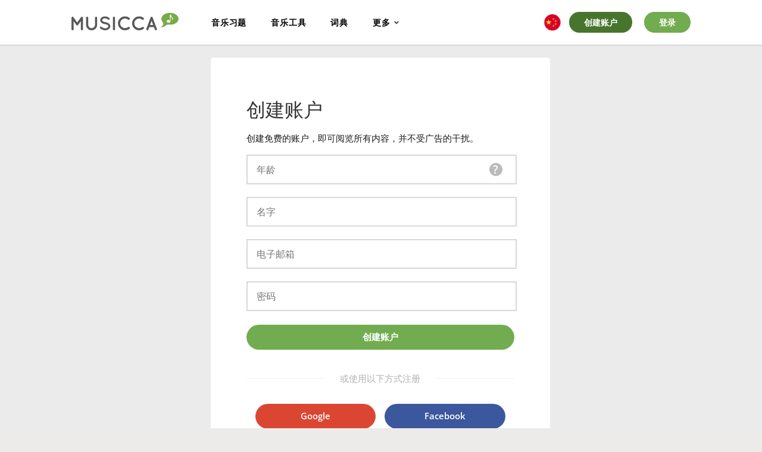

--- FILE ---
content_type: text/html; charset=utf-8
request_url: https://www.musicca.com/zh/signup
body_size: 6226
content:

<!DOCTYPE html>
<html lang="zh-Hans" class="no-js">
    <head>
        <meta name="viewport" content="width=device-width,user-scalable=1,initial-scale=1.0,minimum-scale=1.0">
        <meta property="og:url" content="https://www.musicca.com/zh/signup">
        <meta property="og:title" content="创建账户 | Musicca">
        <meta property="og:description" content="创建免费的帐户，本平台永远免费提供使用。数以百万名学生和音乐家都使用 Musicca 学习音乐，一起加入吧！">
        <meta property="og:site_name" content="Musicca">
        <meta property="og:image" content="https://www.musicca.com/images/facebook-image.png">
        <link rel="canonical" href="https://www.musicca.com/zh/signup">

        <meta charset="utf-8">
	<meta name="description" content="创建免费的帐户，本平台永远免费提供使用。数以百万名学生和音乐家都使用 Musicca 学习音乐，一起加入吧！">
	<title>创建账户 | Musicca</title>
<link href="/media/vendor/joomla-custom-elements/css/joomla-alert.min.css?0.2.0" rel="stylesheet" />
<script src="/media/vendor/jquery/js/jquery.min.js?3.6.0"></script>
	<script type="application/json" class="joomla-script-options new">{"joomla.jtext":{"ERROR":"\u9519\u8bef","MESSAGE":"\u4fe1\u606f\u5185\u5bb9","NOTICE":"\u6ce8\u610f","WARNING":"\u8b66\u544a","JCLOSE":"\u5173\u95ed","JOK":"OK","JOPEN":"\u6253\u5f00"},"system.paths":{"root":"","rootFull":"https:\/\/www.musicca.com\/","base":"","baseFull":"https:\/\/www.musicca.com\/"},"csrf.token":"bb7993634a2ba72cead2998461ae3ebe"}</script>
	<script src="/media/merged_joomla_script.min.js?20231024"></script>
	<script>
        jQuery(document).ready(function(jQuery)
        {
          	$("#jform_timezone").val(Intl.DateTimeFormat().resolvedOptions().timeZone);
          	
            $("#member-registration").submit(function(){
                var user_email = $("#jform_email1").val();
                $("#jform_email2").val(user_email);
                
                var user_pass = $("#jform_password1").val();
                $("#jform_password2").val(user_pass);
                
                $("#jform_username").val(user_email);
/*
				var ue = $("#jform_email1");
          		var pe = $("#jform_email1-parent:enabled");
          		
				if( !mskpda.isCorrectEmail( ue.val() ) || ( pe.length && mskpda.isCorrectEmail( pe.val() ) )===false )
				{
          			mskpda.showStdJoomMessage("请输入有效的电子邮箱");
                	return false;
                };	
*/


				return true;
			});
        })
    </script>


                	<style type="text/css">@font-face {font-family:Open Sans;font-style:normal;font-weight:300;src:url(/cf-fonts/s/open-sans/5.0.20/latin-ext/300/normal.woff2);unicode-range:U+0100-02AF,U+0304,U+0308,U+0329,U+1E00-1E9F,U+1EF2-1EFF,U+2020,U+20A0-20AB,U+20AD-20CF,U+2113,U+2C60-2C7F,U+A720-A7FF;font-display:swap;}@font-face {font-family:Open Sans;font-style:normal;font-weight:300;src:url(/cf-fonts/s/open-sans/5.0.20/cyrillic/300/normal.woff2);unicode-range:U+0301,U+0400-045F,U+0490-0491,U+04B0-04B1,U+2116;font-display:swap;}@font-face {font-family:Open Sans;font-style:normal;font-weight:300;src:url(/cf-fonts/s/open-sans/5.0.20/greek/300/normal.woff2);unicode-range:U+0370-03FF;font-display:swap;}@font-face {font-family:Open Sans;font-style:normal;font-weight:300;src:url(/cf-fonts/s/open-sans/5.0.20/vietnamese/300/normal.woff2);unicode-range:U+0102-0103,U+0110-0111,U+0128-0129,U+0168-0169,U+01A0-01A1,U+01AF-01B0,U+0300-0301,U+0303-0304,U+0308-0309,U+0323,U+0329,U+1EA0-1EF9,U+20AB;font-display:swap;}@font-face {font-family:Open Sans;font-style:normal;font-weight:300;src:url(/cf-fonts/s/open-sans/5.0.20/hebrew/300/normal.woff2);unicode-range:U+0590-05FF,U+200C-2010,U+20AA,U+25CC,U+FB1D-FB4F;font-display:swap;}@font-face {font-family:Open Sans;font-style:normal;font-weight:300;src:url(/cf-fonts/s/open-sans/5.0.20/cyrillic-ext/300/normal.woff2);unicode-range:U+0460-052F,U+1C80-1C88,U+20B4,U+2DE0-2DFF,U+A640-A69F,U+FE2E-FE2F;font-display:swap;}@font-face {font-family:Open Sans;font-style:normal;font-weight:300;src:url(/cf-fonts/s/open-sans/5.0.20/latin/300/normal.woff2);unicode-range:U+0000-00FF,U+0131,U+0152-0153,U+02BB-02BC,U+02C6,U+02DA,U+02DC,U+0304,U+0308,U+0329,U+2000-206F,U+2074,U+20AC,U+2122,U+2191,U+2193,U+2212,U+2215,U+FEFF,U+FFFD;font-display:swap;}@font-face {font-family:Open Sans;font-style:normal;font-weight:300;src:url(/cf-fonts/s/open-sans/5.0.20/greek-ext/300/normal.woff2);unicode-range:U+1F00-1FFF;font-display:swap;}@font-face {font-family:Open Sans;font-style:normal;font-weight:400;src:url(/cf-fonts/s/open-sans/5.0.20/cyrillic-ext/400/normal.woff2);unicode-range:U+0460-052F,U+1C80-1C88,U+20B4,U+2DE0-2DFF,U+A640-A69F,U+FE2E-FE2F;font-display:swap;}@font-face {font-family:Open Sans;font-style:normal;font-weight:400;src:url(/cf-fonts/s/open-sans/5.0.20/greek/400/normal.woff2);unicode-range:U+0370-03FF;font-display:swap;}@font-face {font-family:Open Sans;font-style:normal;font-weight:400;src:url(/cf-fonts/s/open-sans/5.0.20/latin/400/normal.woff2);unicode-range:U+0000-00FF,U+0131,U+0152-0153,U+02BB-02BC,U+02C6,U+02DA,U+02DC,U+0304,U+0308,U+0329,U+2000-206F,U+2074,U+20AC,U+2122,U+2191,U+2193,U+2212,U+2215,U+FEFF,U+FFFD;font-display:swap;}@font-face {font-family:Open Sans;font-style:normal;font-weight:400;src:url(/cf-fonts/s/open-sans/5.0.20/latin-ext/400/normal.woff2);unicode-range:U+0100-02AF,U+0304,U+0308,U+0329,U+1E00-1E9F,U+1EF2-1EFF,U+2020,U+20A0-20AB,U+20AD-20CF,U+2113,U+2C60-2C7F,U+A720-A7FF;font-display:swap;}@font-face {font-family:Open Sans;font-style:normal;font-weight:400;src:url(/cf-fonts/s/open-sans/5.0.20/greek-ext/400/normal.woff2);unicode-range:U+1F00-1FFF;font-display:swap;}@font-face {font-family:Open Sans;font-style:normal;font-weight:400;src:url(/cf-fonts/s/open-sans/5.0.20/vietnamese/400/normal.woff2);unicode-range:U+0102-0103,U+0110-0111,U+0128-0129,U+0168-0169,U+01A0-01A1,U+01AF-01B0,U+0300-0301,U+0303-0304,U+0308-0309,U+0323,U+0329,U+1EA0-1EF9,U+20AB;font-display:swap;}@font-face {font-family:Open Sans;font-style:normal;font-weight:400;src:url(/cf-fonts/s/open-sans/5.0.20/cyrillic/400/normal.woff2);unicode-range:U+0301,U+0400-045F,U+0490-0491,U+04B0-04B1,U+2116;font-display:swap;}@font-face {font-family:Open Sans;font-style:normal;font-weight:400;src:url(/cf-fonts/s/open-sans/5.0.20/hebrew/400/normal.woff2);unicode-range:U+0590-05FF,U+200C-2010,U+20AA,U+25CC,U+FB1D-FB4F;font-display:swap;}@font-face {font-family:Open Sans;font-style:normal;font-weight:600;src:url(/cf-fonts/s/open-sans/5.0.20/vietnamese/600/normal.woff2);unicode-range:U+0102-0103,U+0110-0111,U+0128-0129,U+0168-0169,U+01A0-01A1,U+01AF-01B0,U+0300-0301,U+0303-0304,U+0308-0309,U+0323,U+0329,U+1EA0-1EF9,U+20AB;font-display:swap;}@font-face {font-family:Open Sans;font-style:normal;font-weight:600;src:url(/cf-fonts/s/open-sans/5.0.20/cyrillic/600/normal.woff2);unicode-range:U+0301,U+0400-045F,U+0490-0491,U+04B0-04B1,U+2116;font-display:swap;}@font-face {font-family:Open Sans;font-style:normal;font-weight:600;src:url(/cf-fonts/s/open-sans/5.0.20/greek-ext/600/normal.woff2);unicode-range:U+1F00-1FFF;font-display:swap;}@font-face {font-family:Open Sans;font-style:normal;font-weight:600;src:url(/cf-fonts/s/open-sans/5.0.20/hebrew/600/normal.woff2);unicode-range:U+0590-05FF,U+200C-2010,U+20AA,U+25CC,U+FB1D-FB4F;font-display:swap;}@font-face {font-family:Open Sans;font-style:normal;font-weight:600;src:url(/cf-fonts/s/open-sans/5.0.20/latin-ext/600/normal.woff2);unicode-range:U+0100-02AF,U+0304,U+0308,U+0329,U+1E00-1E9F,U+1EF2-1EFF,U+2020,U+20A0-20AB,U+20AD-20CF,U+2113,U+2C60-2C7F,U+A720-A7FF;font-display:swap;}@font-face {font-family:Open Sans;font-style:normal;font-weight:600;src:url(/cf-fonts/s/open-sans/5.0.20/cyrillic-ext/600/normal.woff2);unicode-range:U+0460-052F,U+1C80-1C88,U+20B4,U+2DE0-2DFF,U+A640-A69F,U+FE2E-FE2F;font-display:swap;}@font-face {font-family:Open Sans;font-style:normal;font-weight:600;src:url(/cf-fonts/s/open-sans/5.0.20/greek/600/normal.woff2);unicode-range:U+0370-03FF;font-display:swap;}@font-face {font-family:Open Sans;font-style:normal;font-weight:600;src:url(/cf-fonts/s/open-sans/5.0.20/latin/600/normal.woff2);unicode-range:U+0000-00FF,U+0131,U+0152-0153,U+02BB-02BC,U+02C6,U+02DA,U+02DC,U+0304,U+0308,U+0329,U+2000-206F,U+2074,U+20AC,U+2122,U+2191,U+2193,U+2212,U+2215,U+FEFF,U+FFFD;font-display:swap;}</style>
					
        <link rel="stylesheet" href="https://www.musicca.com/templates/musicca/css/screen.min.css?v=1763889782">
        <link rel="icon" type="image/png" href="https://www.musicca.com/templates/musicca/images/favicon.png">
        <script defer src="https://www.musicca.com/templates/musicca/js/app.min.js?v=1742655006"></script>

		<script>
			Joomla.JText.load({
				message_sent: '信息已发送',
				error: '错误',
				danger: '错误',
				info: ' ',	//Used to hide Messages label after deleting of User account
				success: '信息内容'
			});
			
		</script>

	        <script async src="https://www.googletagmanager.com/gtag/js?id=G-X7KN29SRW8"></script><script>window.dataLayer = window.dataLayer || [];function gtag(){dataLayer.push(arguments);}gtag('js', new Date());gtag('config', 'G-X7KN29SRW8');</script>
	
    </head>

    <body class="brugerflade public-page zh-CN">

    
        <div id="navigation-mobile" class="navigation__mobile">
            <div class="navigation__top">
                <div class="container">
                    <div class="header-content">
                        <div class="musikipedia__logo">
                            <a class="musikipedia__logo__url" href="/zh">
                                <img src="/images/musicca-logo.png" width="310" height="40" alt="Musicca">
                            </a>
                        </div>
				
                        <nav class="desktop_nav"><ul class="nav menu_main"><li class="menu__item item-1855 parent"><a href="/zh/exercises" class="top_level">音乐习题</a></li><li class="menu__item item-1862 parent"><a href="/zh/tools" class="top_level">音乐工具</a></li><li class="menu__item item-2584 parent"><a href="/zh/dictionary" class="top_level">词典</a></li><li id="advDropdownMenuParent" class="menu__item adv-top-menu"><span>更多</span>
					<div id="advDropdownMenuBox" class="float-box"><div class="triangle"></div><div class="float-content"><ul class=""><li class="parent"><a href="/zh/schools" class="top_level">学校</a></li><li class="parent"><a href="/zh/about" class="top_level">关于</a></li></ul></div></div></li></ul></nav>
                        <div class="mobile__tools" data-mobile-tools="">
							<div class="mobile-search-box">       <div>       <form id="searchForm_3" action="https://www.musicca.com/zh/dictionary/search" method="post">        <div class="btn-toolbar">         <input type="text" class="search-query inputbox ui-autocomplete-input" name="search" placeholder="" maxlength="200" value="">          </div>       </form>       </div>       <div id="searchIconToggle" class="search-icon-group">        <i class="fa active fa-search" aria-hidden="true"></i>        <i class="fa fa-close" aria-hidden="true"></i>       </div>      </div>
                            
                            <div class="navigation__lang">
                                <div class="lang_button">
                                    <div class="current-lang">
                                        <div class="sprite zh"></div>
                                    </div>
                                </div>

                                <div class="lang-menu">
                                    <div class="hiddenContent">
                                        <ul>
                                                                                            <li class="lang-item">
                                                    <a href="/id/buat-akun" data-lang="id-ID">
                                                        <div class="sprite id"></div>
                                                        <span class="name">Bahasa Indonesia</span>
                                                    </a>
                                                </li>

                                                                                            <li class="lang-item">
                                                    <a href="/bg/signup" data-lang="bg-BG">
                                                        <div class="sprite bg"></div>
                                                        <span class="name">Български</span>
                                                    </a>
                                                </li>

                                                                                            <li class="lang-item">
                                                    <a href="https://www.musikipedia.dk/ovelser" data-lang="da-DK">
                                                        <div class="sprite da"></div>
                                                        <span class="name">Dansk</span>
                                                    </a>
                                                </li>

                                                                                            <li class="lang-item">
                                                    <a href="/de/konto-erstellen" data-lang="de-DE">
                                                        <div class="sprite de"></div>
                                                        <span class="name">Deutsch</span>
                                                    </a>
                                                </li>

                                                                                            <li class="lang-item">
                                                    <a href="/signup" data-lang="en-GB">
                                                        <div class="sprite eng"></div>
                                                        <span class="name">English</span>
                                                    </a>
                                                </li>

                                                                                            <li class="lang-item">
                                                    <a href="/es/crear-cuenta" data-lang="es-ES">
                                                        <div class="sprite es"></div>
                                                        <span class="name">Español</span>
                                                    </a>
                                                </li>

                                                                                            <li class="lang-item">
                                                    <a href="/fr/creer-un-profil" data-lang="fr-FR">
                                                        <div class="sprite fr"></div>
                                                        <span class="name">Français</span>
                                                    </a>
                                                </li>

                                                                                            <li class="lang-item">
                                                    <a href="/ko/signup" data-lang="ko-KR">
                                                        <div class="sprite ko"></div>
                                                        <span class="name">한국어</span>
                                                    </a>
                                                </li>

                                                                                            <li class="lang-item">
                                                    <a href="/hi/signup" data-lang="hi-IN">
                                                        <div class="sprite hi"></div>
                                                        <span class="name">हिन्दी</span>
                                                    </a>
                                                </li>

                                                                                            <li class="lang-item">
                                                    <a href="/it/crea-account" data-lang="it-IT">
                                                        <div class="sprite it"></div>
                                                        <span class="name">Italiano</span>
                                                    </a>
                                                </li>

                                                                                            <li class="lang-item">
                                                    <a href="/jp/signup" data-lang="ja-JP">
                                                        <div class="sprite ja"></div>
                                                        <span class="name">日本語</span>
                                                    </a>
                                                </li>

                                                                                            <li class="lang-item">
                                                    <a href="/pl/zaloz-konto" data-lang="pl-PL">
                                                        <div class="sprite pl"></div>
                                                        <span class="name">Polski</span>
                                                    </a>
                                                </li>

                                                                                            <li class="lang-item">
                                                    <a href="/pt/criar-conta" data-lang="pt-PT">
                                                        <div class="sprite pt"></div>
                                                        <span class="name">Português</span>
                                                    </a>
                                                </li>

                                                                                            <li class="lang-item">
                                                    <a href="/ru/sozdat-polzovatelja" data-lang="ru-RU">
                                                        <div class="sprite ru"></div>
                                                        <span class="name">Русский</span>
                                                    </a>
                                                </li>

                                                                                            <li class="lang-item">
                                                    <a href="/sv/skapa-konto" data-lang="sv-SE">
                                                        <div class="sprite sv"></div>
                                                        <span class="name">Svenska</span>
                                                    </a>
                                                </li>

                                                                                            <li class="lang-item">
                                                    <a href="/vi/tao-tai-khoan" data-lang="vi-VN">
                                                        <div class="sprite vi"></div>
                                                        <span class="name">Tiếng Việt</span>
                                                    </a>
                                                </li>

                                                                                            <li class="lang-item">
                                                    <a href="/tr/hesap-olustur" data-lang="tr-TR">
                                                        <div class="sprite tr"></div>
                                                        <span class="name">Türkçe</span>
                                                    </a>
                                                </li>

                                                                                            <li class="lang-item">
                                                    <a href="/uk/signup" data-lang="uk-UA">
                                                        <div class="sprite uk"></div>
                                                        <span class="name">Українська</span>
                                                    </a>
                                                </li>

                                                                                            <li class="lang-item">
                                                    <a href="/zh" data-lang="zh-CN">
                                                        <div class="sprite zh"></div>
                                                        <span class="name">简体中文</span>
                                                    </a>
                                                </li>

                                                                                            <li class="lang-item">
                                                    <a href="/tw/signup" data-lang="tw-TW">
                                                        <div class="sprite tw"></div>
                                                        <span class="name">繁體中文</span>
                                                    </a>
                                                </li>

                                                                                    </ul>
                                    </div>
                                </div>
                            </div>
                            
                            
                            
                            <div class="mobile_menu__toggle">
                                <a class="toggle-menu-mobile" href="#menu" aria-expanded="false" aria-controls="menu">
                                    <span class="menu_toggle__open"><span>Menu</span></span>
                                </a>
                            </div>

                            <div class="desktop__accounts">
                                <ul class="nav menu">

<li class="menu__item item-1772 current active"><a href="/zh/signup" class="desktop__create ext-register">创建账户</a></li><li class="menu__item item-1773"><a href="/zh/login" class="login__btn">登录</a></li></ul>

                            </div>

                                                
                        </div>
                    </div>
                </div>
            </div>
           
            <nav class="mobile_nav">
                <ul id="menu" class="nav menu mobile__menu"><li class="mobile_menu__item">
    					<a href="https://www.musicca.com/zh/signup" class="top_level">创建账户</a>
					</li><li class="mobile_menu__item">
    					<a href="https://www.musicca.com/zh/login" class="top_level">登录</a>
					</li><li class="mobile_menu__item item-1855 deeper parent"><a href="/zh/exercises" class="top_level">音乐习题</a><ul class="nav-child unstyled small"><li class="mobile_menu__item item-1856"><a href="/zh/exercises/notes" >音</a></li><li class="mobile_menu__item item-2510"><a href="/zh/exercises/rhythms" >节奏</a></li><li class="mobile_menu__item item-1857"><a href="/zh/exercises/intervals" >音程</a></li><li class="mobile_menu__item item-1858"><a href="/zh/exercises/chords" >和弦</a></li><li class="mobile_menu__item item-1859"><a href="/zh/exercises/scales" >音阶</a></li><li class="mobile_menu__item item-1860"><a href="/zh/exercises/keys" >调号</a></li><li class="mobile_menu__item item-2311"><a href="/zh/exercises/instruments" >乐器</a></li><li class="mobile_menu__item item-2409"><a href="/zh/exercises/genres" >乐派</a></li></ul><div class="nav__icon mobile_submenu__toggle"><span class="fa fa-angle-down"></span></div></li><li class="mobile_menu__item item-1862 deeper parent"><a href="/zh/tools" class="top_level">音乐工具</a><ul class="nav-child unstyled small"><li class="mobile_menu__item item-1793"><a href="/zh/piano" >钢琴</a></li><li class="mobile_menu__item item-1794"><a href="/zh/guitar" >吉他</a></li><li class="mobile_menu__item item-1795"><a href="/zh/bass-guitar" >贝斯</a></li><li class="mobile_menu__item item-2350"><a href="/zh/drums" >套鼓</a></li><li class="mobile_menu__item item-2548"><a href="/zh/chord-player" >和弦播放器</a></li><li class="mobile_menu__item item-1796"><a href="/zh/drum-machine" >鼓声音源器</a></li><li class="mobile_menu__item item-1797"><a href="/zh/metronome" >节拍器</a></li><li class="mobile_menu__item item-2399"><a href="/zh/tuner" >调音器</a></li><li class="mobile_menu__item item-2504"><a href="/zh/note-finder" >音名对照器</a></li><li class="mobile_menu__item item-2280"><a href="/zh/interval-finder" >音程查找索引</a></li><li class="mobile_menu__item item-2278"><a href="/zh/chord-finder" >和弦查找索引</a></li><li class="mobile_menu__item item-2279"><a href="/zh/scale-finder" >音阶查找索引</a></li><li class="mobile_menu__item item-2088"><a href="/zh/terms" >音乐术语</a></li><li class="mobile_menu__item item-2089"><a href="/zh/song-chart" >音程与歌曲</a></li><li class="mobile_menu__item item-2090"><a href="/zh/staff-paper" >空白五线谱</a></li><li class="mobile_menu__item item-2398"><a href="/zh/circle-of-fifths" >五度圈</a></li></ul><div class="nav__icon mobile_submenu__toggle"><span class="fa fa-angle-down"></span></div></li><li class="mobile_menu__item item-2584 deeper parent">
					<a href="/zh/dictionary" class="top_level">词典</a><ul class="nav-child unstyled small"><li class="mobile_menu__item "><a href="/zh/dictionary">搜索</a></li><li class="mobile_menu__item "><a href="/zh/dictionary/chords">和弦</a></li><li class="mobile_menu__item "><a href="/zh/dictionary/notes">音</a></li><li class="mobile_menu__item "><a href="/zh/dictionary/scales">音阶</a></li></ul>
				<div class="nav__icon mobile_submenu__toggle">
					<span class="fa fa-angle-down"></span>
				</div>
			</li><li class="mobile_menu__item item-2638 deeper parent">
					<a href="/zh/schools" class="top_level">学校</a>
					<ul class="nav-child unstyled small"><li class="mobile_menu__item "><a href="/zh/schools/new-class">新班级</a></li><li class="mobile_menu__item "><a href="/zh/schools/settings">设置</a></li><li class="mobile_menu__item "><a href="/zh/schools/introduction">说明</a></li><li class="mobile_menu__item "><a href="/zh/schools/help">协助</a></li></ul>
				<div class="nav__icon mobile_submenu__toggle">
					<span class="fa fa-angle-down"></span>
				</div>
			</li><li class="mobile_menu__item item-1871 deeper parent"><a href="/zh/about" class="top_level">关于</a><ul class="nav-child unstyled small"><li class="mobile_menu__item item-2046"><a href="/zh/company" >本公司</a></li><li class="mobile_menu__item item-2301"><a href="/zh/mission" >使命</a></li><li class="mobile_menu__item item-2047"><a href="/zh/contribute" >贡献</a></li><li class="mobile_menu__item item-2045"><a href="/zh/press" >新闻媒体合作</a></li><li class="mobile_menu__item item-2049"><a href="/zh/contact" >联系</a></li><li class="mobile_menu__item item-2048"><a href="/zh/help" >常见疑问</a></li></ul><div class="nav__icon mobile_submenu__toggle"><span class="fa fa-angle-down"></span></div></li></ul>







            </nav>
        </div>    
    
	<div class="fix__content">
		<div class="wrapper">
		
			
				
				<div class="content">
					<div class="container">
						<div class="row flex__row">
						
							
							
							<div data-page-box="" id='brugerflade'  class="content__right col-9-m col-brugerflade">

								
								    <div class="1registrationbrugerflade default__content clearfix wrapper-main">

        <div class="1brugerformular ext-signup">
            <form id="member-registration" class="styled__form form-validate form-horizontal"
                  action="/zh/signup?task=registration.register"
                  method="post">


                                    <div class="page-header default__page__header">
                        <h1 class="h1 1registration__title ext-registration-title default__page__title">创建账户</h1>
                    </div>
                
                <div class="1homepage__row homepage__row__full ext-form-registration contentRow">

                                
                	<p class="p">创建免费的账户，即可阅览所有内容，并不受广告的干扰。</p>

                    <div class="control-group styled__input relative">
                        <div class="controls styled__input__field">
                        	<input type="number" name="jform[age]" id="jform_age" value=""
                                   class="required" size="30" required="" aria-required="true" min="1" max="99"
                                   placeholder="年龄"
								   data-age="12">
                            <div data-ot="要求提供您的年龄，是为了确定创建账户是否需要征求父母的同意。其他用户无法看见您的年龄。" class="info-title custom-title">?</div>
                        </div>
                    </div>

                    <div class="control-group styled__input">
                        <div class="controls styled__input__field">
                            <input type="text" name="jform[name]" id="jform_name" value=""
                                   class="required" size="30" required="" aria-required="true" maxlength="40" required="" pattern="\s*\S+.*"
                                   placeholder="名字">
                        </div>
                    </div>

                    <div class="control-group styled__input">
                        <div class="controls styled__input__field">
                            <input type="email" name="jform[email1]" class="validate-email required"
                                   id="jform_email1" value="" size="30" autocomplete="email" required=""
                                   aria-required="true"
                                   placeholder="电子邮箱"
								   pattern="\S+@[a-zA-Z0-9\.\-]+\.[a-zA-Z0-9]{2,63}$"
							>
                            <input type="hidden" name="jform[email2]" id="jform_email2" value="">
                        </div>
                    </div>

                    <div class="control-group styled__input">
                        <div class="controls styled__input__field">
                            <input type="password" name="jform[password1]" id="jform_password1" value=""
                                   autocomplete="off" class="validate-password required" size="30"
                                   maxlength="99" required="" aria-required="true" minlength="4"
                                   placeholder="密码">
                            <input type="hidden" name="jform[password2]" id="jform_password2" value="">
                        </div>
                    </div>


				
								
                    <div id="parentEmailBox" class="control-group styled__input relative">
                        <div class="controls styled__input__field">
                            <input type="email" name="jform[email1-parent]" class="validate-email required"
                                   id="jform_email1-parent" value="" size="30" autocomplete="email" required=""
                                   aria-required="true"
                                   placeholder="家长同意函电子邮件" disabled>
                            <div data-ot="您的家长将收到一封带有同意函链接的电子邮件。如果我们在 7 天内未收到您的同意，您的账户将被自动删除。" class="info-title">?</div>
                        </div>
                    </div>

                    <div class="form-actions registration__controls">
                        <button type="submit" class="submit-form-button button btn btn-primary validate">
                            创建账户                        </button>
                        <input type="hidden" name="option" value="com_users">
                        <input type="hidden" name="task" value="registration.register">
                        <input id="jform_username" type="hidden" name="jform[username]" value="">
                        <input type="hidden" id="jform_timezone" name="jform[timezone]" value="">
                        
                     							    
                        <input type="hidden" name="bb7993634a2ba72cead2998461ae3ebe" value="1">                    </div>

                </div>

                <div class="divider">
                    <span>或使用以下方式注册</span>
                </div>

                <div class="contentRow login_buttons">
                    <a class="submit-form-button button btn btn-primary validate button--red p1em" href="https://accounts.google.com/o/oauth2/auth?response_type=code&access_type=offline&client_id=959580407641-62rpmksfptna0hjk4v9stka38cm6is8t.apps.googleusercontent.com&redirect_uri=https%3A%2F%2Fwww.musicca.com%2Fsign-up%2Fgoogle&state&scope=profile%20email&approval_prompt=auto">
                        Google                    </a>
                    <a class="submit-form-button button btn btn-primary validate button--blue p1em" href="https://www.facebook.com/v2.10/dialog/oauth?client_id=232027970950015&state=9a60d8fe9d45ed72c4e9b55d8868d604&response_type=code&sdk=php-sdk-5.7.0&redirect_uri=https%3A%2F%2Fwww.musicca.com%2Fsign-up%2Ffb&scope=email">
                        Facebook                    </a>
                </div>

                <p class="signup-form-adv-desc">一旦创建账户，即意味着您同意我们的<a href='/zh/terms'>条款</a>和<a href='/zh/privacy'>隐私政策</a>。</p>


            </form>
        </div>
    </div>



								<div class="after__content">

									

								</div>
							</div>
						</div>
					</div>
				</div>

			
		</div>	

        <footer class="main__footer">
            <div class="container">
                <ul class="nav menu footer__menu">

<li class="menu__item item-1730"><a href="/zh/about" >关于</a></li><li class="menu__item item-1732"><a href="/zh/help" >帮助</a></li><li class="menu__item item-2337"><a href="/zh/terms-of-service" >条款</a></li><li class="menu__item item-1733"><a href="/zh/privacy" >隐私</a></li><li class="menu__item item-1734"><a href="/zh/contact" >联系</a></li></ul>

            </div>
        </footer>
        
    </div>
</body>
</html>















--- FILE ---
content_type: text/css
request_url: https://www.musicca.com/templates/musicca/css/screen.min.css?v=1763889782
body_size: 22037
content:
/*	2025-06-09
@charset "UTF-8";
/* VARIABLES */
/* FUNCTIONS */
/* RESET */
html, body, div, span, applet, object, iframe,
h1, h2, h3, h4, h5, h6, p, pre,
a, abbr, acronym, address, big, cite, code,
del, dfn, em, img, ins, kbd, q, s, samp,
small, strike, strong, sub, sup, tt, var,
b, u, i, center,
dl, dt, dd, ol, ul, li,
fieldset, form, label, legend,
table, caption, tbody, tfoot, thead, tr, th, td,
article, aside, canvas, details, embed,
figure, figcaption, footer, header, hgroup,
menu, nav, output, ruby, section, summary,
time, mark, audio, video {
	margin: 0;
	padding: 0;
	border: 0;
	font-size: 100%;
	font: inherit;
	vertical-align: baseline; }

article, aside, details, figcaption, figure,
footer, header, hgroup, menu, nav, section {
	display: block; }

body {
	line-height: 1; }

ol, ul {
	list-style: none; }

table {
	border-collapse: collapse;
	border-spacing: 0;
	margin-bottom: 18px;
}

/* RULES */
*, *:before, *:after {
	-webkit-box-sizing: border-box;
	-moz-box-sizing: border-box;
	box-sizing: border-box; }

.clearfix, .row, .default__content, .content__right .finder, .contact__content {
	zoom: 1; }
.clearfix:before, .row:before, .default__content:before, .content__right .finder:before, .contact__content:before, .clearfix:after, .row:after, .default__content:after, .content__right .finder:after, .contact__content:after {
	content: "\0020";
	display: block;
	height: 0;
	overflow: hidden; }
.clearfix:after, .row:after, .default__content:after, .content__right .finder:after, .contact__content:after {
	clear: both; }

/* animation mixin */
/* ELEMENTS */
/* HTML & BODY */
html, body {
	height: 100%;
/*	min-width: 320px; */}

/***/
/* EXTEND-ONLY CLASSES */
/* ALL COLUMNS */
.col-3, .col-4, .col-6, .col-7, .col-8, .col-9, .col-max, .col-3-s, .col-4-s, .col-6-s, .advanced__filters .finder-selects, .col-7-s, .col-8-s, .col-9-s, .col-max-s, .col-3-m, .col-4-m, .col-6-m,
.brugerflade__content .styled__form, .brugerflade__content .contact__form, .col-7-m, .col-8-m, .col-9-m, .col-max-m, .col-3-l, .col-4-l, .col-6-l, .col-7-l, .col-8-l, .col-9-l, .col-max-l {
	position: relative;
	min-height: 1px;
	padding-right: 15px;
	padding-left: 15px;
}

/* CLASSES */
/* DEFAULT COLUMNS */
.col-3, .col-4, .col-6, .col-7, .col-8, .col-9, .col-max {
	float: left; }

.col-3 {
	width: 25%; }

.col-4 {
	width: 33.3333333333%; }

.col-6 {
	width: 50%; }

.col-7 {
	width: 58.3333333333%; }

.col-8 {
	width: 66.6666666667%; }

.col-9 {
	width: 75%; }

.col-max {
	width: 100%; }

@media all and (min-width: 767px) {
	.col-3-s, .col-4-s, .col-6-s, .advanced__filters .finder-selects, .col-7-s, .col-8-s, .col-9-s, .col-max-s {
		float: left; }

	.col-3-s {
		width: 25%; }

	.col-4-s {
		width: 33.3333333333%; }

	.col-6-s, .advanced__filters .finder-selects {
		width: 50%; }

	.col-7-s {
		width: 58.3333333333%; }

	.col-8-s {
		width: 66.6666666667%; }

	.col-9-s {
		width: 75%; }

	.col-max-s {
		width: 100%; } }
@media all and (min-width: 1006px) {
	.col-3-m, .col-4-m, .col-6-m, .brugerflade__content .styled__form, .brugerflade__content .contact__form, .col-7-m, .col-8-m, .col-9-m, .col-max-m {
		float: left; }

	.col-3-m {
		width: 25%; }

	.col-4-m {
		width: 33.3333333333%; }

	.col-6-m, .brugerflade__content .styled__form, .brugerflade__content .contact__form {
		width: 50%;
	}

	.col-7-m {
		width: 58.3333333333%; }

	.col-8-m {
		width: 66.6666666667%; }

	.col-9-m {
		width: 75%; }

	.col-max-m {
		width: 100%; } }
@media all and (min-width: 1099px) {
	.col-3-l, .col-4-l, .col-6-l, .col-7-l, .col-8-l, .col-9-l, .col-max-l {
		float: left; }

	.col-3-l {
		width: 25%; }

	.col-4-l {
		width: 33.3333333333%; }

	.col-6-l {
		width: 50%; }

	.col-7-l {
		width: 58.3333333333%; }

	.col-8-l {
		width: 66.6666666667%; }

	.col-9-l {
		width: 75%; }

	.col-max-l {
		width: 100%; } }

.push-3 {
	left: 25%; }

.pull-3 {
	right: 25%; }

.push-4 {
	left: 33.3333333333%; }

.pull-4 {
	right: 33.3333333333%; }

.push-6 {
	left: 50%; }

.pull-6 {
	right: 50%; }

.push-7 {
	left: 58.3333333333%; }

.pull-7 {
	right: 58.3333333333%; }

.push-8 {
	left: 66.6666666667%; }

.pull-8 {
	right: 66.6666666667%; }

.push-9 {
	left: 75%; }

.pull-9 {
	right: 75%; }

@media all and (min-width: 767px) {
	.push-3-s {
		left: 25%; }

	.pull-3-s {
		right: 25%; }

	.push-4-s {
		left: 33.3333333333%; }

	.pull-4-s {
		right: 33.3333333333%; }

	.push-6-s {
		left: 50%; }

	.pull-6-s {
		right: 50%; }

	.push-7-s {
		left: 58.3333333333%; }

	.pull-7-s {
		right: 58.3333333333%; }

	.push-8-s {
		left: 66.6666666667%; }

	.pull-8-s {
		right: 66.6666666667%; }

	.push-9-s {
		left: 75%; }

	.pull-9-s {
		right: 75%; }} 
@media all and (min-width: 1006px) {
	.push-3-m {
		left: 25%; }

	.pull-3-m {
		right: 25%; }

	.push-4-m {
		left: 33.3333333333%; }

	.pull-4-m {
		right: 33.3333333333%; }

	.push-6-m {
		left: 50%; }

	.pull-6-m {
		right: 50%; }

	.push-7-m {
		left: 58.3333333333%; }

	.pull-7-m {
		right: 58.3333333333%; }

	.push-8-m {
		left: 66.6666666667%; }

	.pull-8-m {
		right: 66.6666666667%; }

	.push-9-m {
		left: 75%; }

	.pull-9-m {
		right: 75%; } }
@media all and (min-width: 1099px) {
	.push-3-l {
		left: 25%; }

	.pull-3-l {
		right: 25%; }

	.push-4-l {
		left: 33.3333333333%; }

	.pull-4-l {
		right: 33.3333333333%; }

	.push-6-l {
		left: 50%; }

	.pull-6-l {
		right: 50%; }

	.push-7-l {
		left: 58.3333333333%; }

	.pull-7-l {
		right: 58.3333333333%; }

	.push-8-l {
		left: 66.6666666667%; }

	.pull-8-l {
		right: 66.6666666667%; }

	.push-9-l {
		left: 75%; }

	.pull-9-l {
		right: 75%; } }
		
/* Home page container */
.container{
	display: block;
	margin-left: auto;
	margin-right: auto;
	width: 100%;
	}
@media all and (min-width: 1023px) {
	.container{
		max-width: 1070px;
		width: 100%;	
	}
}
/* End Home page container */
		
/* TEXT ALIGN */
.text-left {
	text-align: left; }

.text-center {
	text-align: center; }

.text-right {
	text-align: right; }

.text-justify {
	text-align: justify; }

@media all and (min-width: 767px) {
	.text-left-s {
		text-align: left; }

	.text-center-s {
		text-align: center; }

	.text-right-s {
		text-align: right; }

	.text-justify-s {
		text-align: justify; } }
@media all and (min-width: 1006px) {
	.text-left-m {
		text-align: left; }

	.text-center-m {
		text-align: center; }

	.text-right-m {
		text-align: right; }

	.text-justify-m {
		text-align: justify; } }
@media all and (min-width: 1099px) {
	.text-left-l {
		text-align: left; }

	.text-center-l {
		text-align: center; }

	.text-right-l {
		text-align: right; }

	.text-justify-l {
		text-align: justify; } }

html, body {
	-webkit-text-size-adjust: 100%; }

body {
	display: flex;
	flex-direction: column;
	min-height: 100vh;
	-webkit-font-smoothing: antialiased;
	overflow-y: scroll;
	background-color: #fff;
	-moz-osx-font-smoothing: grayscale;
}
	
@media all and (min-width: 1006px) {
	body {
		background-color: #ebebeb;
		height: 100%;
	}
}
		
.navigation__mobile,
.navigation__desktop,
.main__footer {
	flex: none; }

.wrapper {
	flex: 1 0 auto;
	padding: var(--space) var(--space) 0;
	width: 100%;
/*	padding-top: 77px;	*/
}
@media all and (min-width: 1006px) {
	.wrapper {
		padding-top: 0;
		position: relative;
	}
}

.wrapper::after {
	content: '\00a0';
	/* &nbsp; */
	display: block;
	margin-top: var(--space);
	height: 0px;
	visibility: hidden; }

.fix__content {
	display: flex;
	flex-direction: column;
	height: 100%;
	width: 100%; }

.button,
.button-dark,
.desktop__accounts .menu__item.active a,
.button-ghost,
.dg-answer-button-container .btn,
.desktop__accounts .menu__item a {
	font-size: 0.875em;
	line-height: 1em;
	font-family: "Open Sans", sans-serif;
	cursor: pointer;
	display: inline-block;
	text-align: center;
	border-radius: 22px;
	border: 0;
	color: #fff;
	background-color: #72ac51;
	padding: 0.750em 1.786em;
	text-decoration: none;
	font-weight: 600;
	-webkit-transition: 0.25s ease false;
	-moz-transition: 0.25s ease false false;
	-o-transition: 0.25s ease false false;
	transition: 0.25s ease;
}


/* Index page button */
.index-button-group{
	text-align: center;
}	
.index-button-group .button{
	display: inline-block;
	margin-left: auto;
	margin-right: auto;
	font-size: 16px;
	line-height: 42px;
	font-weight: 600;
	padding-top: 0 !important;
	padding-bottom: 0 !important;
	margin-top: 25px;	
}
html[lang="id"] .index-button-group .button{
	width: 174px;
}
html[lang="bg"] .index-button-group .button{
	width: 154px;
}
html[lang="de"] .index-button-group .button{
	width: 150px;
}
html[lang="es"] .index-button-group .button{
	width: 165px;
}
html[lang="fr"] .index-button-group .button{
	width: 174px;
}
html[lang="it"] .index-button-group .button{
	width: 157px;
}
html[lang="hi"] .index-button-group .button{
	width: 148px;
}
html[lang="pl"] .index-button-group .button{
	width: 189px;
}
html[lang="pt"] .index-button-group .button{
	width: 155px;
}
html[lang="ru"] .index-button-group .button{
	width: 154px;
}
html[lang="vi"] .index-button-group .button{
	width: 250px;
}
html[lang="tr"] .index-button-group .button{
	width: 146px;
}
html[lang="uk"] .index-button-group .button{
	width: 262px;
}
html[lang="sv"] .index-button-group .button{
	width: 136px;
}

.button.button--started:hover {
	color: #fff;
}

.button.button--for-school {
	background-color: #6c8ede;
	margin-left: 21px;
}
.button.button--for-school:hover {
	background-color: #264ba2;
}

/*@media all and (max-width: 420px){*/
@media all and (max-width: 570px){
	html[lang]  .index-button-group .button{
		display: block;
		width: 100%;
	}
	.button.button--for-school{
		margin-left: 0;
	}
}



.form-horizontal .button,
.styled__form .button{
	font-size: 0.938em;
	padding-top: 0.875em;
}

/* Delete user account - Begin*/	
.delete-account-box{
	margin-top: 2em;
}

.delete-account-info{
	display: none;
}

.link-btn{
	color: #999999;
	text-decoration: none;
	padding: 1em 0;
	cursor: pointer;
}
	.link-btn:hover{
		color: #72ac51;
	}

.delete-account-box .ext-button-cancel {
	display: inline-block;
	height: 42px;
	font-size: .938em;
	font-family: "Open Sans",sans-serif;
	font-weight: 600;
	line-height: 1em;
	cursor: pointer;
	text-align: center;
	border-radius: 22px;
	border: 0;
	color: #fff;
	background-color: #999;
	padding: 0.875em 1.786em 1em;
	text-decoration: none;
	margin-left: 10px;
}

.delete-account-box .ext-button-cancel:hover {
    color: #fff;
    background-color: #565656;
}

.delete-account-box .red-btn{
	background-color: #db4437;
}
	.delete-account-box .red-btn:hover{
		color: white;
		background-color: #b7291d;
	}
/* Delete user account - End */	
	
	
.btn,
.dg-answer-button-container .btn,
.submit-form-button,
.button	{
	padding: 1em 1.786em;
	height: 42px;
}
.submit-form-button {
	width: 100%;
}

/* Google and Facebook login button */	
.button--red {
	background-color: #DB4633;
}
.button--blue {
	background-color: #3B579D;
}
.w100p {
	width: 100%;
}
.mb15px {
	margin-bottom: 15px;
}
.p1em {
	padding: 1em;
}
.popup-separator {
	color: grey;
	padding: 22px 0 0 0;
	text-align: center;
	font-size: 18px;
}

.default__page__content a.button { color: #fff; }

.button:hover, .button-dark:hover, .button-ghost:hover, .dg-answer-button-container .btn:hover, .desktop__accounts .menu__item a:hover {
	background-color: #47752d;
	text-decoration: none !important; }

.button--red:hover {
	background-color: #a53427;
}

.button--blue:hover {
	background-color: #273D75;
}

.button-dark, .desktop__accounts .menu__item.active a {
	background-color: #47752d; }

.button-dark:hover, .desktop__accounts .menu__item.active a:hover {
	background-color: #72ac51; }



/*
Standard input elements
*/
input[type="text"],
input[type="password"],
input[type="email"],
input[type="tel"],
input[type="number"],
textarea,
select{
	-webkit-appearance: none;
	padding: 12px 15px;
/*	outline: var(--field-border-width) var(--field-border-style) var(--color-light-gray);*/
	outline: var(--field-border-width) var(--field-border-style) var(--color-gray);
	border-radius: var(--border-radius);
	border: 0;
	background: var(--color-white);
	font-family: var(--font-family);
	font-size: var(--font-size-text);
	line-height: 1.375em;
	color: #333;
	box-sizing: border-box;
	margin-left: var(--field-border-width);
}

input[type="text"]:hover,
input[type="password"]:hover,
input[type="email"]:hover,
input[type="number"]:hover,
textarea:hover {
/*	outline-color: var(--color-green);*/
	outline-color: var(--color-dark-gray-2);
	outline-offset: 0;	/*	Safari	*/
}

input[type="text"]:active,
input[type="password"]:active,
input[type="email"]:active,
input[type="number"]:active,
textarea:active,
input[type="text"]:focus,
input[type="password"]:focus,
input[type="email"]:focus,
input[type="number"]:focus,
textarea:focus {
	outline-width: var(--field-border-width);
	outline-style: var(--field-border-style);
/*	outline-color: var(--color-light-gray);	*/
	outline-color: var(--color-dark-gray-2);
	outline-offset: 0;	/*	Safari	*/
}

input[type="submit"], button {
	-webkit-appearance: none;
	padding: 15px; }



/*
Standard drop down selectors (replaced by the "jQuery Choosen Select" script)
*/
select{
	width: 100%;
    height: 45px;
    margin-bottom: 25px;
	background-position-x: calc(100% - 18px);
    background-position-y: center;
    background-repeat: no-repeat;
    background-attachment: scroll;
    background-image: url("../images/navigate_down_opacity.png");
    background-size: auto;
    background-origin: padding-box;
    background-clip: border-box;
	background-size: 18px !important;
}
select:focus,
select:hover{
    background-image: url("../images/navigate_up_opacity.png");
	outline-color: var(--color-dark-gray-2);
}
/*
select::after{
	content: ' ';
	transition: transform 0.3s;
	width: 18px;
    height: 40px;
    display: block;
    margin-bottom: 25px;
	transition: transform 0.3s;
	background: red;
	position: absolute;	
	top:0;
	left: 0;	
}
*/
/*
Fix for input field of type "number"
*/
/* Chrome, Safari, Edge, Opera */
input::-webkit-outer-spin-button,
input::-webkit-inner-spin-button {
  -webkit-appearance: none;
  margin: 0;
}
/* Firefox */
input[type=number] {
  -moz-appearance: textfield;
}


/*
Custom drop down selectors
*/
.chosen-container-single .chosen-single {
	display: block;
	height: 45px;
	position: relative;
	border: 0;
	border-radius: var(--border-radius);	
	outline-width: var(--field-border-width);
	outline-color: var(--color-gray);
	outline-style: solid;
	padding-top: 1px;
	padding-left: 15px;
	box-shadow: none;
	overflow: hidden;
	background: none;
	background-color: #fff;
	background-clip: padding-box;
	color: #444;
	text-decoration: none;
	white-space: nowrap;
	line-height: 36px;
/*	margin-left: var(--field-border-width);*/
}

.chosen-container-single .chosen-single:hover {
/*	border-color: var(--color-green);*/
	border: 0;
	outline-color: var(--color-dark-gray-2);
}

.chosen-container-single .chosen-single div {
	position: absolute;
	top: 0;
	right: 0;
	display: block;
	width: 18px;
	height: 100%;
	margin-right: 13px;
}
.chosen-container-single .chosen-single div b {
	background: url(../images/navigate_down.png) 50% 55% no-repeat !important;
	background-size: 18px !important;
/*
	background: url("../../../media/vendor/chosen/css/chosen-sprite.png") no-repeat 0px 9px;
	background-size: 80px;
*/
	transition: transform 0.3s;
	opacity: 0.3;
}
	
.chosen-container-active.chosen-with-drop .chosen-single div b {
	transform: scaleY(-1);
	background-position: 0 16px;
}
.chosen-container-single .chosen-drop {
	border-radius: 0;
}
.chosen-container-active.chosen-with-drop .chosen-single {
	background-image: none;
	outline-width: var(--field-border-width);
	outline-color: var(--color-dark-gray-2);
	outline-style: solid;
	border: 0;
}

.chosen-container {
	position: relative;
	display: inline-block;
	max-width: var(--field-width-article);
	height: 45px;
	vertical-align: middle;
	font-size: 1em;
	zoom: 1;
	-webkit-user-select: none;
	-moz-user-select: none;
	user-select: none;
	margin-bottom: 10px;
	margin-left: var(--field-border-width);
}
	
.chosen-container .chosen-drop {
	position: absolute;
	top: 100%;
	left: -9999px;
	z-index: 1010;
	-webkit-box-sizing: border-box;
	-moz-box-sizing: border-box;
	box-sizing: border-box;
	width: 100%;
	outline-width: var(--field-border-width);
	outline-color: var(--color-dark-gray-2);
	outline-style: solid;
	background: #fff;
	border: 0;
	box-shadow: none;
}
.chosen-container.chosen-with-drop .chosen-drop {
	left: 0;
	outline-width: var(--field-border-width);
	outline-color: var(--color-dark-gray-2);
	outline-style: solid;
	border-radius: 0 0 var(--border-radius) var(--border-radius);
	padding-top: 5px;
}
.chosen-container a {
	cursor: pointer; }
/* @end */

/* @group Single Chosen */
.chosen-container-single .chosen-default {
	color: #999; }
.chosen-container-single .chosen-single span {
	display: block;
	overflow: hidden;
	margin-right: 26px;
	text-overflow: ellipsis;
	white-space: nowrap;
	padding-top: 4px;
}

.chosen-container-single .chosen-single-with-deselect span {
	margin-right: 38px; }
.chosen-container-single .chosen-single abbr {
	position: absolute;
	top: 6px;
	right: 26px;
	display: block;
	width: 12px;
	height: 12px;
	background: url("../images/chosen-sprite.png") -42px 1px no-repeat;
	font-size: 1px; }
.chosen-container-single .chosen-single abbr:hover {
	background-position: -42px -10px; }
.chosen-container-single.chosen-disabled .chosen-single abbr:hover {
	background-position: -42px -10px; }

.chosen-container-single .chosen-drop {
	margin-top: -1px;
	background-clip: padding-box; }
/* @end */

/* @group Results */
.chosen-container .chosen-results {
	position: relative;
	max-height: 240px;
	padding: 0px;
	margin: 0 0px 4px 0;
	overflow-x: hidden;
	overflow-y: auto;
	-webkit-overflow-scrolling: touch;
	background-color: var(--color-white);
}
.chosen-container .chosen-results li {
	display: none;
	margin: 0;
	padding: 5px 6px 5px 14px;
	list-style: none;
	line-height: 20px; }
.chosen-container .chosen-results li.active-result {
	display: list-item;
	cursor: pointer; }
.chosen-container .chosen-results li.highlighted {
	background-color: var(--color-light-gray);
	color: var(--color-dark-gray);
	background-image: none;
}
.chosen-container .chosen-results li em {
	font-style: normal;
	text-decoration: underline; }
/* @end */

/* @group Active	*/
.chosen-container-active .chosen-single {
	border:0;
}
.chosen-container-active.chosen-with-drop .chosen-single {
/*	border-width: 2px;
	border-style: solid;
	border-color: var(--color-dark-gray-2);
	border-bottom-width: 0;
*/}
.chosen-container-active.chosen-with-drop .chosen-single div {
	border-left: none;
	background: transparent; }
.chosen-container-active .chosen-choices {
	border: 1px solid #72ac51; }
.chosen-container-active .chosen-choices li.search-field input[type="text"] {
	color: #111 !important; }
/* @end */




sub, sup {
	/* Specified in % so that the sup/sup is the right size relative to the surrounding text */
	font-size: 75%;

	/* Zero out the line-height so that it doesn't interfere with the positioning that follows */
	line-height: 0;

	/* Where the magic happens: makes all browsers position the sup/sup properly, relative to the surrounding text */
	position: relative;

	/* Note that if you're using Eric Meyer's reset.css, this is already set and you can remove this rule */
	vertical-align: baseline;
}

sup {
	/* Move the superscripted text up */
	top: -0.4em;
}

sub {
	/* Move the subscripted text down, but only half as far down as the superscript moved up */
	bottom: -0.25em;
}

/**
 ** BULLET LISTE
 **/
ul.liste, .homepage__content__list {
	list-style-type: disc; }

ul.liste li, .homepage__content__list li {
	margin-left: 35px;
	line-height: 24px;}

ul.liste ul li, .homepage__content__list ul li {
	list-style-type: circle; }

ol.liste {
	list-style-type: decimal; }

ol.liste li {
	margin-left: 35px; }

body {
	font-family: "Open Sans", sans-serif;
	-webkit-font-smoothing: antialiased;
	font-style: normal;
	font-weight: normal;
	color: #1b1b1b; }

.h1, .typography h1, .homepage h1, .article__full_column h1, .content__right .finder h1 {
	font-size: 2.125em;
	line-height: 1.176em;
	font-weight: 800;
	margin-bottom: 0.441em;
	color: #58585a; }

.h1.default__page__title {
/*	font-size: 2em;*/
	font-size: 32px;
	font-weight: 400;
/*	margin-bottom: 0.5em;*/
	margin-bottom: 0.8em;
	color: #333333
}


.h2, .typography h2, .homepage h2, .article__full_column h2, .content__right .finder h2, .default__page__title, .contact__title {
	font-size: 1.5em;
	line-height: 1.250em;
	font-weight: 600;
	margin-bottom: 0.633em;
	color: #1b1b1b; }

.h3, .typography h3, .article__full_column h3, .content__right .finder h3, .sidebar__menu h3, .default__page__content h2, .profile__content .styled__input__intro {
	font-size: 1.125em;
	line-height: 1.00em;
	font-weight: 600;
	margin-bottom: 1.00em;
	color: #1b1b1b; }

.homepage h3 {
	font-size: 1.25em;
	line-height: 1.25em;
	font-weight: 600;
	margin-bottom: 0.633em;
	color: #1b1b1b;
}

.default__page__content h2.foerste { margin-top: 0; padding-top: 0 }
.default__page__content h2 { font-weight: 600; color: #1b1b1b }
.article__content h2 { font-weight: 600; color: #1b1b1b; font-size: 1.3em }
.article__full_column h2 { font-weight: 600; color: #1b1b1b; font-size: 1.3em }
.default__page__content h3, .interactive__content h3 { font-weight: 600; color: #1b1b1b }
.default__page__content > h3 {
	margin-top: -0.75em;
}
.default__page__content > p + h3,
.default__page__content > ul + h3 {
	margin-top: 0;
}
.default__page__content > div + h3 {
	margin-top: 25px;
  }
.article__content h3 { font-weight: 600; color: #1b1b1b; font-size: 1em; margin-bottom: 0; line-height: 1.6em; }
.default__page__content ul { padding-bottom: 1.125em }
.default__page__content ol { padding-bottom: 1.125em }
.default__page__content ul ul { padding-bottom: 0em }
.default__page__content ol ul { padding-bottom: 0.5em }
.default__page__content p + ol { margin-top: -1.125em }
.default__page__content img + a { margin-top: 0px; display: block; }

.default__page__content .main_content_audio + a { margin-top: -5px; display: block; }

.default__page__content h3 + img { margin-top: 0.5em }
.default__page__content img + p { margin-top: 1.1em }

.default__page__content img + h3 { margin-top: 0.6em }
.default__page__content .tabellen + h3 { margin-top: 2.0em }
.default__page__content img + .interactive { margin-top: 1.125em }
.article__content ul { padding-bottom: 1.125em }
.default__page__content th { font-weight: 600; color: #333 }
.article__content th { font-weight: 600; color: #333 }
.default__page__content b { font-weight: 600; color: #333 }
.article__content b { font-weight: 600; color: #333 }
.custom .article__full_column ul { padding-bottom: 0; margin-bottom: 0 }
.custom .article__full_column table { margin-bottom: 0 }

.h4, .typography h4, .homepage h4, .article__full_column h4, .content__right .finder h4, .alert h4, .interactive__content h4 {
	font-size: 0.938em;
	line-height: 1.400em;
	font-weight: 700;
	margin-bottom: 0.25em;
	color: #333; }

.p, .typography p, .homepage p, .article__full_column p, .content__right .finder p, .default__page__content p, .brugerflade__content .styled__input__intro {
	font-weight: 400;
	font-size: 1em;
	line-height: 1.5em; }

.brugerflade__content .styled__input__intro {
	padding-bottom: 1.125em;
}

.p + .p, .typography p + p, .homepage p + p, .article__full_column p + p, .content__right .finder p + p, .interactive__content p + p {
	padding-top: 1.125em;
}

.default__page__content p + ul {
	margin-top: -1.125em;
}
.default__page__content img + h2,
.default__page__content ul + h2 {
	margin-top: 1.125em;
}

.img, .typography img, .homepage img, .article__full_column img, .content__right .finder img, .default__page__content img {
	display: block;
	max-width: 100%;
	margin: 1.5em auto;
	height: auto;
	vertical-align: middle; }

.typography img {
	margin: 0;
}

.object, .typography object, .homepage object, .article__full_column object, .content__right .finder object, .default__page__content object {
	max-width: 100%;
}

.table, .typography table, .homepage table, .article__full_column table, .content__right .finder table, .default__page__content .tabellen {
	display: block;
	overflow-x: auto;
	overflow-y: hidden;
	font-size: 1em;
	line-height: 1.25em; }
.table th, .typography table th, .homepage table th, .article__full_column table th, .content__right .finder table th, .default__page__content 
.table td, .typography table td, .homepage table td, .article__full_column table td, .content__right .finder table td, .default__page__content 
.article__full_column table { min-height: 109px }	/* 4 punkter */


table th:last-child {
	/*width: 50%;*/
}


.table th,
.table td {
	background-color: #fbfbfb;
	border: 1px solid #ebebeb;
}

table .thin-column{
	width: 1%;
	min-width: 70px;
}

table.block {display: block!important; }

i {
	font-style: italic; }

.a, .typography a, .homepage a, .article__full_column a, .content__right .finder a, .default__page__content a, .profile .btn-small {
	text-decoration: none;
	color: #878787;
	transition: 0.25s ease; }
.a:hover, .typography a:hover, .homepage a:hover, .article__full_column a:hover, .content__right .finder a:hover, .default__page__content a:hover, .profile .btn-small:hover {
	color: #72ac51; }
.a:active, .typography a:active, .homepage a:active, .article__full_column a:active, .content__right .finder a:active, .default__page__content a:active, .profile .btn-small:active {
	/*		 color: #72ac51; */ }
.a:focus, .typography a:focus, .homepage a:focus, .article__full_column a:focus, .content__right .finder a:focus, .default__page__content a:focus, .profile .btn-small:focus {
	color: #72ac51;
	outline: none; }

.strong, strong, b, .typography strong, .homepage strong, .article__full_column strong, .content__right .finder strong, .typography b, .homepage b, .article__full_column b, .content__right .finder b {
	font-weight: 700; }

.list, .typography ul, .homepage ul, .article__full_column ul, .content__right .finder ul, .typography ol, .homepage ol, .article__full_column ol, .content__right .finder ol {
	padding-left: 1.5em;
	margin-bottom: 1.4em;
	list-style-position: outside; }

.ul, .typography ul, .homepage ul, .article__full_column ul, .content__right .finder ul {
	list-style-type: disc; }

.ol, .typography ol, .homepage ol, .article__full_column ol, .content__right .finder ol {
	list-style-type: decimal; }

.li, .typography li, .homepage li, .article__full_column li, .content__right .finder li {
	margin: 0.7em 0;
	padding-left: 0em; }

.navigation__top {
	background-color: #fff;
/*	opacity: 0.97;*/
	opacity: 1;
	height: 75px;
	position: relative; }

.musikipedia__logo {
	height: 75px;
	width: 160px;
	position: absolute;
	top: 0;
	left: 15px; }
@media all and (min-width: 1006px) {
	.musikipedia__logo {
		position: relative;
		width: 180px;
		left: 0;
		float: left; } }

.musikipedia__logo__url {
	display: inline-block;
	padding: 27.5px 0; }
@media all and (min-width: 1006px) {
	.musikipedia__logo__url {
		padding: 22px 0; } }

.musikipedia__logo__url img {
	max-width: 100%;
	width: 100%;
	height: auto; }

.navigation__mobile {
	width: 100%;
	border-bottom: 2px solid #d8d8d8;
	z-index: 100;
	transform: translate3d(0, 0, 0);
}
.navigation__mobile .desktop_nav,
.navigation__mobile .profile__wrap {
	display: none;
}

@media all and (min-width: 1006px) {
	.navigation__mobile {
		position: static;
	}
	.navigation__mobile .desktop_nav,
	.navigation__mobile .profile__wrap {
		display: block;
	}
	.navigation__mobile .mobile_nav,
	.navigation__mobile .mobile_menu__toggle {
		display: none;
	}
}

@media all and (max-width: 1005px) {
	.menu-mobile-active .navigation__mobile {
		border-bottom: 0;
		position: static;
		overflow-x: hidden;
	}
	.menu-mobile-active .fix__content {
		position: fixed;
		top: 77px;
	}
	
	.menu-mobile-active .gmf-icondesc-box_strike,
	.menu-mobile-active .gmf-icondesc-box{
		display: none;
	}
	
	.mobile_nav {
	/*	position: absolute;*/
		width: 100%;
	}
}


@media all and (min-width: 1006px) {
	.menu-mobile-active .fix__content {
		position: static; } }

.mobile__tools {
	height: 75px;
	position: absolute;
	top: 0;
	right: 0; }

.navigation__account {
	font-size: 1.500em;
	color: #58585a;
	cursor: pointer;
	width: 30px;
	height: 100%;
	position: absolute;
	right: 50px;
	text-align: center; }

.navigation__account__icon {
	padding-top: 25.5px;
	padding-bottom: 25.5px;
	display: inline-block; }

.navigation__account__menu {
	display: none;
	position: absolute;
	padding: 0px;
	width: 100%;
	left: 0;
	top: 75px;
	z-index: 1; }

.navigation__account.arrow:after,
.mobile__search.arrow:after {
	content: "";
	width: 0;
	height: 0;
	border-left: 10px solid transparent;
	border-right: 10px solid transparent;
	border-bottom: 10px solid #72ac51;
	position: absolute;
	bottom: 0;
	left: 6px; }

.navigation__account__menu .menu {
	background-color: #72ac51; }

.navigation__account__menu .menu__item {
	border-bottom: 1px solid rgba(88, 88, 90, 0.58);
	text-align: center; }

.mobile_menu__toggle {
	font-size: 1.500em;
	height: 100%;
	width: 52px;
	transform: translate3d(0, 0, 0);
}
.mobile_menu__toggle a {
	display: block;
	height: 100%;
	padding: 26.5px 15px; }
.mobile_menu__toggle i {
	color: #72ac51; }

.menu_toggle__open {
	background-image: url('../images/menu-toggle-open@2x.png'); }

.menu_toggle__close {
	background-image: url('../images/menu-toggle-close@2x.png'); }

.menu_toggle__open,
.menu_toggle__close {
	display: inline-block;
	width: 25px;
	height: 25px;
	background-repeat: no-repeat;
	background-position: center;
	-moz-background-size: 25px 25px;
	-webkit-background-size: 25px 25px;
	-o-background-size: 25px 25px;
	background-size: 25px 25px; }

.navigation__desktop {
	display: none;
}


.navigation__bottom {
	background-color: #72ac51;
	display: none; }
@media all and (min-width: 1006px) {
	.navigation__bottom {
		display: block;
		height: 50px; } }

ul.menu_main {
	display: flex;
	flex-wrap: nowrap;
	justify-content: space-between;
	/* height: 100%;	*/
	height: 75px;
}

.navigation__tools {
	height: 75px;
	position: absolute;
	top: 0; }
@media all and (min-width: 1006px) {
	.navigation__tools {
		position: relative;
		float: right;
		right: 0; } }

.desktop__accounts {
	display: none;
	height: 100%;
	float: left;
	transform: translate3d(0, 0, 0);
}
@media all and (min-width: 1006px) {
	.desktop__accounts {
		display: block; } }

.desktop__accounts .menu {
	padding: 20px 0; }

.desktop__accounts .menu__item {
	margin: 0 10px; }

.desktop__accounts .menu__item.active a:hover {
	background-color: #47752d; }

.navigation__fixed {
	position: static;
	width: 100%;
	border-bottom: 2px solid #d8d8d8;
}

.mobile__menu {
	background-color: #72ac51; }
.mobile__menu a {
	display: block;
	color: #fff;
	text-decoration: none; }

.mobile__menu li {
	position: relative; }

.mobile__menu a.top_level {
	padding-left: 15px;
	padding-right: 65px; }

.mobile__menu a.top_level {
	display: block;
	font-weight: 400;
	font-size: 1.250em;
	line-height: 1.3em;
	text-decoration: none;
	padding-top: 0.850em;
	padding-bottom: 0.800em;
	border-bottom: 1px solid #427228; }

.mobile__menu li.current a,
.mobile__menu .alias-parent-active a,
.mobile__menu .alias-parent-active ul.nav-child li.mobile_menu__item.current a,
.mobile__menu .alias-parent-active ul.nav-child li.mobile_menu__item.active a {
	font-weight: 700; }

.mobile__menu .alias-parent-active ul.nav-child li.mobile_menu__item a {
	font-weight: 400; }

.mobile_menu__item .nav__icon {
	display: block;
	position: absolute;
	right: 0;
	top: 0;
	width: 58px;
	height: 60px;
	line-height: 60px;
	border-left: 1px solid #427228;
	border-bottom: 1px solid #427228;
	text-align: center;
	color: #fff; }

.mobile__menu ul a,
.mobile__menu ul .submenu__title {
	display: block;
	background: #ebebeb;
	font-size: 1em;
	line-height: 1.250em;
	padding-top: 1.250em;
	padding-bottom: 1.188em;
	padding-left: 30px;
	padding-right: 65px;
	text-decoration: none;
	color: #464646;
	font-weight: 400; }

.mobile__menu ul .nav__icon {
	border-left: 0;
	border-bottom: 0;
	color: #464646; }

.mobile__menu .current ul a {
	font-weight: 400; }

.mobile__menu ul ul a,
.mobile__menu ul ul .submenu__title {
	font-weight: 400;
	font-size: 0.875em;
	line-height: 1.286em;
	padding-top: 15px;
	padding-bottom: 15px;
	padding-left: 45px;
	padding-right: 65px;
	background: #fff;
	color: #72ac51; }

.mobile__menu ul ul .nav__icon {
	color: #72ac51;
	height: 48px;
	line-height: 48px; }

.mobile__menu .current ul ul a {
	font-weight: 400; }

.mobile__menu ul ul ul a,
.mobile__menu ul ul ul .separator {
	font-weight: 400;
	background-color: #fff;
	padding-left: 60px;
	padding-top: 10px;
	padding-bottom: 10px; }

.mobile__menu ul ul ul .nav__icon {
	color: #72ac51; }

.mobile__menu .current ul ul ul a {
	font-weight: 400; }

.navigation__account__menu .menu__item a {
	padding-top: 1em;
	padding-bottom: 1em; }

.navigation__account__menu .menu__item.current a, .navigation__account__menu .menu__item.active a {
	border-bottom: 0; }

.mobile__menu {
	display: none; }

.mobile__menu ul {
	display: none; }

.mobile__menu ul ul {
	display: none; }

.navigation__main {
	height: 50px; }

.menu__item {
	display: block;
	border-bottom: 2px solid #58585a; }
	
@media all and (min-width: 1006px) {
	.menu__item {
		display: inline-block;
		border-bottom: 0;
		margin: 0 10px; }
	.menu__item:last-child {
		margin-right: 0; }
	.menu__item:first-child {
		margin-left: 0;
	}
}

.menu__item a {
	display: inline-block;
	color: #fff;
	font-size: 1em;
	line-height: 1.25em;
	padding: 15px 0 3px;
	font-weight: 600;
	text-decoration: none;
	-webkit-transition: ease 0.25s false;
	-moz-transition: ease 0.25s false false;
	-o-transition: ease 0.25s false false;
	transition: ease 0.25s; }
.menu__item a:hover {
	color: #e6e6e6;
	border-color: #e6e6e6; }

.menu__item a.login__btn:hover {
	color: #fff;
}
.menu__item a.desktop__create:hover {
	color: #fff;
}
.menu__item a.minsideknap:hover {
	color: #fff;
}
.menu__item a.logudknap:hover {
	color: #fff;
}

.menu__item.active a {
	border-bottom: 2px solid;
	border-color: #fff; }
.menu__item.active a:hover {
	border-color: #e6e6e6; }


/***/
.navigation__left {
	padding-right: 5px;
	display: none;
}
	
@media all and (min-width: 1006px) {/***/
	.navigation__left {
		display: block;
	}
}

.navigation__pull {
	/*	 height: 100%; */
	background-color: #fff;
}
@media all and (min-width: 1006px) {
	.navigation__pull {
		border-radius: 4px;
	}
}

.sidebar__title {
	background-color: #72ac51;
	padding: 15px 20px;
	height: auto;
	position: relative;
}
@media all and (min-width: 1006px) {
	.sidebar__title {
		border-top-left-radius: 4px;
		border-top-right-radius: 4px;
	}
}
.sidebar__title h2,
.sidebar__title span {
	font-size: 1.250em;
	line-height: 1.2em;
	font-weight: 600;
	color: #fff;
}
.sidebar__title a {
	color: #fff;
	text-decoration: none;
	-webkit-transition: ease 0.25s false;
	-moz-transition: ease 0.25s false false;
	-o-transition: ease 0.25s false false;
	transition: ease 0.25s; }
.sidebar__title a:hover {
	color: #e6e6e6; }

.moduletable {
	padding: 20px; }

.sidebar__title .moduletable {
	padding: 0; }

.sidebar__menu h3 {
	color: #1b1b1b;
	font-weight: 600;
	margin-bottom: 5px; }

.sidebar__menu .moduletable {
	border-bottom: 1px solid #ebebeb; }
.sidebar__menu .moduletable:last-child {
	border-bottom: 0; }

.sidebar__item {
	font-size: 0.875em;
	line-height: 1.429em; }

.sidebar__item a {
	color: #000;
	padding: 1.5px 0;
	text-decoration: none;
	display: block;
	-webkit-transition: ease 0.25s false;
	-moz-transition: ease 0.25s false false;
	-o-transition: ease 0.25s false false;
	transition: ease 0.25s; }
.sidebar__item a:hover {
	color: #72ac51;
	opacity: 0.8; }

.sidebar__item.active a {
	font-weight: 600;
	text-decoration: none;
	color: #72ac51; }

.sidebar__item.active ul li a {
	color: #000;
	text-decoration: none;
	font-weight: 400;
	font-size: 1.167em;
	line-height: 1.429em;
	padding-left: 15px; }
.sidebar__item.active ul li a:hover {
	color: #72ac51;
	opacity: 0.8; }

.sidebar__item.active ul li.active a {
	font-weight: 600;
	text-decoration: none;
	color: #72ac51; }

.homepage {
	background-color: #ebebeb; }

@media all and (min-width: 0px) and (max-width: 766px) {
	.homepage .container{
		padding-left: 0;
		padding-right: 0; } }

.homepage .button, .homepage .button-dark, .homepage .button-ghost, .homepage .dg-answer-button-container .btn, .dg-answer-button-container .homepage .btn, .homepage .desktop__accounts .menu__item a, .desktop__accounts .menu__item .homepage a {
	color: #fff;
	font-size: 0.875em; }

.login-page-forgot a {
	display: block;
	font-size: .938em;
}
.login-page-forgot a + a {
	margin-top: 15px;
}

.item-page .icons {
	display: none !important; }

@media all and (min-width: 767px) {
	.content {
		padding-bottom: 30px; } }
@media all and (min-width: 1006px) {
	.content {
		padding-top: 20px; } }

.article__header {
	background-repeat: no-repeat;
	-moz-background-size: cover;
	-webkit-background-size: cover;
	-o-background-size: cover;
	background-size: cover;
	width: 100%;
	height: 130px;
	position: absolute;
	top: 75px;
	left: 0; }
@media all and (min-width: 767px) {
	.article__header {
		height: 160px; } }
@media all and (min-width: 1006px) {
	.article__header {
		top: 0;
		height: 240px; } }

.content__pull {
	position: relative;
	padding-top: 75px; }
@media all and (min-width: 767px) {
	.content__pull {
		padding-top: 95px; } }
@media all and (min-width: 1006px) {
	.content__pull {
		padding-top: 20px; } }

.content__pull .flex__row {
	display: flex;
	align-items: stretch; }

h1.page__title {
	color: #333333;
	font-weight: 400;}
@media all and (min-width: 1006px) {
	h1.page__title {
		margin-left: 25px;
		font-size: 2.3em;
		font-weight: 400;
		color: #333333;
	}	 }

.content__pull .page__title {
	margin-bottom: 30px; }
@media all and (min-width: 1006px) {
	.content__pull .page__title {
		margin-top: 30px; /* NY */
		margin-bottom: 30px; } }

.article__content__row {
	display: flex;
	flex-direction: column;
	justify-content: space-between;
	align-items: stretch; }
@media all and (min-width: 767px) {
	.article__content__row {
		flex-wrap: wrap;
		flex-direction: row; } }

.article__column + .article__column { margin-top: -20px }
@media all and (min-width: 767px) {
	.article__column + .article__column { margin-top: 0 }
	.article__column {
		background-color: #fff;
		width: 50%;
		margin-right: 10px;
		margin-left: 10px; }
	.article__column:first-child {
		margin-left: 0; }
	.article__column:last-child {
		margin-right: 0; } }

.article__column__box {
	height: 100%;
	padding: 15px 0; }
.article__column__box p {
	font-size: 0.938em;
	line-height: 1.6em; padding-bottom: 0.6em!important}
@media all and (min-width: 767px) {
	.article__column__box {
		padding: 25px 30px 14px 30px; } }
@media all and (min-width: 1006px) {
	.article__column__box {
		border-top-left-radius: 4px;
		border-top-right-radius: 4px;
		padding: 30px 30px 14px 30px; } }

.article__full_column {
	background-color: #fff;
	margin-top: 20px;
	padding: 15px 0; }
@media all and (min-width: 1006px) {
	.article__full_column {
		padding: 30px; } }

.default__content.themes__content, .content__right .themes__content.finder, .themes__content.contact__content {
	background-color: #fff;
	padding: 0 0 15px 0; }

.article__full_column p, .brugerflade__content .styled__input__intro,
.content__right .finder p, .default__page__content p, .homepage p, .p, .typography p {
	line-height: 24px;
	padding-bottom: 18px;
}
@media all and (min-width:767px){
	.article__full_column p,
	.brugerflade__content .styled__input__intro,
	.content__right .finder p,
	.default__page__content p,
	.homepage p,.p,
	.typography p{
		max-width: 623px;
	}
}

.theme__image img {
	margin: 0;
	width: 100%; }

.default__content .themes__page__content, .content__right .finder .themes__page__content, .contact__content .themes__page__content {
	padding: 0 0 15px 0; }
@media all and (min-width: 767px) {
	.default__content .themes__page__content, .content__right .finder .themes__page__content, .contact__content .themes__page__content {
		padding: 0px 60px 0; } }

.themes__page__content .content__section:last-child {
	margin-bottom: 0; }

.default__content .themes__page__header, .content__right .finder .themes__page__header, .contact__content .themes__page__header {
	padding: 45px 0 0; }
@media all and (min-width: 767px) {
	.default__content .themes__page__header, .content__right .finder .themes__page__header, .contact__content .themes__page__header {
		padding: 45px 60px 0; } }


@media all and (min-width: 0px) and (max-width: 766px) {
	.default__content .theme__image, .content__right .finder .theme__image, .contact__content .theme__image {
		margin-left: -15px;
		margin-right: -15px; } }

.alert {
	padding: 8px 20px;
	margin-bottom: 18px;
	margin-top: 0;
	text-shadow: 0 1px 0 rgba(255, 255, 255, 0.5);
	background-color: #fcf8e3;
	border: 1px solid #fbeed5;
	border-radius: 4px;
	color: #c09853;
}

.alert > div {
	padding: 4px 0; }

.close {
	float: right;
	font-size: 20px;
	font-weight: bold;
	line-height: 18px;
	color: #000;
	text-shadow: 0 1px 0 #ffffff;
	opacity: 0.2;
	filter: alpha(opacity=20); }

.alert .close {
	position: relative;
	top: -2px;
	right: -12px;
	line-height: 18px; }

.alert h4 {
	margin: 0; }

.alert button {
	padding: 0;
	border: 0;
	background-color: #fcf8e3; }

.alert .alert-message {
	/* font-size: 0.813em; */
	/* line-height: 1.385em; */
	margin: 0.5em 0;
}


.alert a{
	color: #c09853;
}
/**/

.alert .alert-custom a{
	color: #c09853;
}
/*********************/

.alert.alert-message .alert-message a,
.alert.alert-message a{
	color: #c09853;
	text-decoration: underline;
	transition: .25s ease;	
	text-shadow: none;
} 
	.alert.alert-message .alert-message a:hover{
		text-decoration: none;
	}


.alert.alert-notice {
	background-color: rgba(255, 0, 0, 0.44);
	border-color: red;
	color: #410000;
	text-shadow: none;
}

.alert.alert-notice .alert-message a,
.alert.alert-notice a{
	color: #410000;
	text-decoration: underline;
	transition: .25s ease;	
	text-shadow: none;
} 
	.alert.alert-notice .alert-message a:hover,
	.alert.alert-notice a:hover{
		text-decoration: none;
	}
	
	



@media all and (min-width: 1006px) {
	.default__content, .content__right .finder, .contact__content {
		padding: 15px 75px;
		max-width: 100%;
		border-radius: 4px;
	}
}

.content__right.col-ovelser {
	width: 100%;
	background-color: #fff;
	padding: 30px 15px;
	overflow-x: auto; }
@media all and (min-width: 767px) {
	.content__right.col-ovelser {
		padding: 30px; } }
@media all and (min-width: 1006px) {
	.content__right.col-ovelser {
		padding: 60px;
		overflow-x: hidden; } }

.content__right.col-ovelser td {
	display: block; }

.default__content dt, .content__right .finder dt, .contact__content dt,
.default__content dd,
.content__right .finder dd,
.contact__content dd {
	float: left;
	margin-right: 10px; }
.default__content dt:last-child, .content__right .finder dt:last-child, .contact__content dt:last-child,
.default__content dd:last-child,
.content__right .finder dd:last-child,
.contact__content dd:last-child {
	margin-right: 0; }

/* Google and Facebook Login Buttons */
.login_buttons > .button {
	position: static;
	-webkit-transform: none;
	-ms-transform: none;
	-o-transform: none;
	transform: none;
	width: 100%;
}

.login_buttons > .button + .button {
	margin-top: 15px;
}

@media all and (min-width: 767px) {
	
	.login_buttons {
		display: -webkit-flex;
		display: -moz-flex;
		display: -ms-flex;
		display: -o-flex;
		display: flex;
		-webkit-flex-wrap: wrap;
		-moz-flex-wrap: wrap;
		-ms-flex-wrap: wrap;
		-o-flex-wrap: wrap;
		flex-wrap: wrap;
		justify-content: center;
	}

	.login_buttons > .button {
		flex-basis: 45%;
		max-width: 270px;

	}
	.login_buttons > .button + .button {
		margin-left: 15px;
		margin-top: 0;
	}
}
/* End Google and Facebook Login Buttons */

.contentRow + .contentRow {
	margin-top: 25px;
}

.default__content, .content__right .finder, .contact__content {
	background-color: #fff;
	position: relative;
	max-width: 750px;
	padding-top:10px;
	padding-bottom:30px;
	margin-left: auto;
	margin-right: auto;
}
article.default__content{
	padding-left:0;
	padding-right:0;
}

@media all and (min-width: 767px) {
	.default__content, .content__right .finder, .contact__content {
		padding: 30px;
	}
	article.default__content, .its_setting_page.default__content {
		padding: 30px 60px;
	}
}
@media all and (max-width: 766px) {
/*	.default__content,
	.content__right .finder,
	.contact__content {
		padding-left: 15px;
		padding-right: 15px;
	}
*/	
	.col-9-m{
	/*	padding-left: 0;
		padding-right: 0;*/
	}
}



@media all and (min-width: 1006px) {
	.default__content, .content__right .finder, .contact__content {
		padding: 15px 60px;
		max-width: 100%;
	}
	article.default__content, .its_setting_page.default__content {
		padding: 15px 75px;
		max-width: 100%;
	}
	.wrapper-main, article.wrapper-main {
		max-width: 570px;
	}
}
article.default__content {
	padding-bottom: 60px;
	border-radius: 4px;
}
@media all and (min-width: 1006px) {
	article.default__content {
		padding-bottom: 50px;
	}
}

.default__page__header {
	padding-top: 15px; }
@media all and (min-width: 767px) {
	.default__page__header {
		/*			 max-width: 75%; */ } }
@media all and (min-width: 1006px) {
	.default__page__header {
		padding-top: 52px; } }

.default__page__title {
	font-weight: 600; }

.default__page__content {
	font-size: 0.938em;
	line-height: 1.467em; }
/*
衬殥즤. ౠ㩫ﬠ2024-07-14, 㯧���鵠㯮⺥ 填鳼?
.default__page__content div {
	max-width: 100%; }
*/
.default__page__content > div {
	max-width: 100%;
}


.default__page__content img {
	display: inline-block;
	margin: 8px 0 8px 0;
	height: auto;
	max-width: 100%; }

.default__page__content table img {
	margin: 0; }

.billedeudenmargin img {
	margin: 0 }

.default__page__content h2 {
	padding-top: 20px;
	margin-bottom: 10px;
	font-size: 1.30em;
	font-weight: 600; }
.default__page__content h2 span {
	color: #999999; }

.default__page__content h3 span {
	font-weight: normal; }

.contentlist {
	width: 100%;
	padding: 15px;
	background-color: #f8f8f8;
	display: inline-block;
	margin-top: 10px;
	margin-bottom: 18px;
	border-radius: 4px;
}
@media all and (min-width: 550px) {
	.contentlist {
		width: auto;
		min-width: 50%;
		padding: 19px 25px 19px 25px;
	}
}
.contentlist p {
	font-weight: 700;
	padding-bottom: 4px; }
.contentlist h3 {
	padding-top: 4px; }

.contentlist ol.menulist {
	color: #999999;
	margin-left: 34px;
	margin-top: 4px;
	padding-bottom: 0em;
	list-style-type: decimal;
	list-style-position: outside; }
.contentlist ol.menulist li {
	margin: 0; }

.default__page__content ol.menulist a {
	color: #1b1b1b;
	font-weight: 400;
	padding: 4px 0;
	display: inline-block;
	transition: 0.25s ease;
	text-decoration: none; }
.default__page__content ol.menulist a:hover {
	color: #72ac51; }

.content__section {
	margin-bottom: 30px; }

.default__content audio, .content__right .finder audio, .contact__content audio {
	width: 100%;
	max-width: 100%; }

.table__scroll {
	overflow-x: auto; }



/* Profile page */
.profile__content .default__page__header {
	margin-bottom: 15px; }

.profile__toolbar {
	position: absolute;
	top: 45px;
	right: 50px; }

.profile__edit {
	font-size: 0.813em;
	line-height: 1.462em;
	text-decoration: none;
	color: #72ac51;
	-webkit-transition: ease 0.25s false;
	-moz-transition: ease 0.25s false false;
	-o-transition: ease 0.25s false false;
	transition: ease 0.25s; }
.profile__edit:hover {
	opacity: 0.8; }

.user__profile__details {
	border-bottom: 1px solid #ebebeb;
	padding-bottom: 15px;
	margin-bottom: 25px; }

.user__profile__core h3 {
	margin-bottom: 5px; }

.user__profile__item {
	padding-bottom: 15px; }

.user__profile__item .title {
	font-weight: 600;
	margin-bottom: 5px; }

.profile_info p + h3 {
	margin-top: 10px;
}

/* Profile page (Avatar) */
.profile-page .avatar-box{
	height: 250px;
	position: relative;
	text-align: center;
	margin-bottom: -5px;
	z-index: 2;
	border-radius: var(--border-radius) var(--border-radius) 0 0;
/*	border-bottom: 1px solid #e8e8e8;*/
	overflow: hidden;
	background-color: rgb(229, 229, 229);
}

.profile-page .avatar-box .avatar-background{
	display: inline-block;
	height: 100%;
	width: 100%;
	background-color: rgb(229, 229, 229);
}

.profile-page .avatar-box svg{
	display: inline-block;
	max-width: 100%;
	position: relative;
}

.profile-page .avatar-box.default img,
.profile-page .avatar-box.default svg{
	height: 100%;
}

.profile-page .avatar-box .edit-avatar-btn{
	position: absolute;
	left: 15px;
	top: 15px;
	width: 40px;
	height: 40px;
	background: url('../images/edit-avatar2.svg') center no-repeat;
	background-color: transparent;
	transition: all 0.25s ease;
	border-radius: 4px;
	z-index: 1; /* edited by Serge */
}
.profile-page .avatar-box .edit-avatar-btn.white{
	background-image: url('../images/edit-avatar.svg');
}
.profile-page .edit-avatar-btn:hover{
	background-color: #d9d8d8;
}
@media only screen and (max-width: 1005px) {
	.profile-page .avatar-box{
		border-radius: 0;
	}
	
	.profile-page article.default__content {
		padding-left: 15px;
		padding-right: 15px;
	}
}


@media all and (min-width: 767px) {
	.profile__content .styled__form, .profile__content .contact__form {
		width: 70%; } }

.profile input {
	border: 0;
	padding: 15px 10px; }

.profile .popover {
	display: none !important; }

.profile .btn-small {
	background-color: transparent;
	border: 0;
	outline: 0;
	padding: 0;
	margin-bottom: 25px;
	font-size: 0.875em; }

.profile button {
	margin-right: 20px; }



/* Profile setting page */
.profile-setting-page .avatar-box{
/*	background-color: #ffffff;*/
	text-align: left;
}
.profile-setting-page .avatar-box .avatar-background{
	display: inline-block;
	height: 100px;
	width: 100px;
	border-radius: 50% 50%;
	overflow: hidden;
	background-color: rgb(229, 229, 229);
}
.profile-setting-page .avatar-box .avatar-background svg{
    display: inline-block;
	width: 120%;
    height: 120%;
    margin-left: -10%;
    margin-top: -2%;
}

.profile-setting-page .avatar-box.default .avatar-background{
	text-align: center;
}

.profile-setting-page .avatar-box.default .avatar-background img{
	height: 100%;
}


.profile-setting-page .avatar-box .edit-avatar-btn{
	display: block;
	width: 25px;
	height: 25px;
	position: relative;
	margin-bottom: -28px;
	margin-left: 75px;
	background: url('../images/edit-avatar.svg') center no-repeat;
	background-color: #72ac51;
	background-size: 28px;
	transition: all 0.25s ease;
	border-radius: 50% 50%;
	overflow: hidden;
	outline: 1px solid #ffffff;
}
.profile-setting-page .avatar-box:hover .edit-avatar-btn{
	background-color: #548638;
}




@media all and (min-width: 1006px) {
	.content__right .finder {
		padding: 60px; } }

.content__right.col-brugerflade {
	width: 100%; }
/*
.brugerflade input {
	border: 0;
	height: 45px;
	color: #333;
	font-family: 'Open Sans', sans-serif;
}
*/
.brugerflade__content {
	overflow: hidden;
	background-color: #fff;
	padding-top: 30px;
	padding-bottom: 30px; }
@media all and (min-width: 767px) {
	.brugerflade__content {
		padding: 30px; } }
@media all and (min-width: 1006px) {
	.brugerflade__content {
		padding: 60px; } }

.reset.brugerflade__content {
	padding: 0 30px 50px 30px
}

#form-login-username {
	margin-bottom: 15px; }

#form-login-password {
	margin-bottom: 27px; }

#form-login-forgotten {
	margin-top: 16px;
	text-align: center;
}

.login .registration__title {
	margin-bottom: 30px; }

.brugerflade__content .page__header {
	padding-left: 15px;
	padding-right: 15px;
	margin-bottom: 10px; }

.page__header h1 {
	margin-bottom: 0; }

.registration__controls button {
	/* margin-top: 27px; */
	/* margin-right: 20px; */
	font-family: "Open Sans", sans-serif; }

.styled__form, .contact__form {
	padding-bottom: 0px; }
@media all and (min-width: 1006px) {
	.styled__form, .contact__form {
		padding-bottom: 30px;
	}
}

.ext-signup > form,
.ext-login>form .p{
	padding-bottom: 45px;
}

.ext-signup > form .p,
.ext-login>form .p{
	font-size: .938em;
}

@media all and (min-width: 1006px) {
	.login.brugerflade__content {
		padding: 60px 60px 0; } }


.styled__input__field{
/*	margin-bottom: 25px;*/
	margin-bottom: 20px;
}

.styled__input__label{
	display: inline-block;
	font-weight: 600;
	padding-bottom: 10px;
}

/*
.login_form__static .styled__input__field input#password {
	margin-bottom: 25px; }
*/


.styled__input__label .spacer, .contact__form label .spacer {
	font-weight: 400; }


.styled__input__field input,
.styled__input__field textarea {
	width: 100%;
	font-size: 1em;
	line-height: 1.375em;
	margin-bottom: 5px;
}
.styled__input__field input::placeholder {
	color: #757575;
}


.brugerflade .popover {
	display: none !important; }

.checkbox .custom-checkbox {
	top: 5px;
	margin-left: 5px; }

.registration__text {
	padding-top: 60px; }
@media all and (min-width: 1006px) {
	.registration__text {
		padding-top: 0; } }

@media all and (min-width: 1006px) {
	.contact__content {
		padding: 60px;
	}
}

h2.contact__title {
	margin-bottom: 15px;
	padding-top: 20px;
	font-size: 1.30em;
}

.contact__title {
	font-weight: 600;
	font-size: 1.65em;
}

.contact__info,
.contact__intro {
	overflow: hidden;
	margin-bottom: 25px; }

.contact__intro p {
	line-height: 1.5em; padding-bottom: 0 }

@media all and (min-width: 767px) {
	.contact__form__container {
		max-width: 390px; } }
/*
.profile-edit input {
	width: 100%;
	font-size: 1em;
	margin-bottom: 12px;
	border: 0;
}
*/
.contact__form input {
	width: 100%;
	font-size: 1em;
	margin-bottom: 25px;
	border: 0;
	/*	 padding: 15px 0; */
}

.contact__form textarea {
	width: 100%;
	font-size: 1em;
	margin-bottom: 25px;
	border: 0;
	padding: 15px 10px; }

.control-label .text label {
	font-weight: 400; }

.registration .control-group:first-child .control-label {
	margin-bottom: 20px; }

.contact__form fieldset .control-group:last-child .control-label {
	float: left; }
.contact__form fieldset .control-group:last-child .controls {
	float: left;
	padding-left: 10px; }

.contact .popover {
	display: none !important; }

.profile-edit .star { display: none }
.profile-edit { padding-bottom: 30px }
article.my-profile { padding-bottom: 50px }

.custom-checkbox {
	width: 20px;
	height: 20px;
	display: inline-block;
	position: relative;
	z-index: 1;
	top: -1px;
	background-image: url("../images/checkbox_no@2x.png");
	background-repeat: no-repeat;
	-moz-background-size: 20px;
	-webkit-background-size: 20px;
	-o-background-size: 20px;
	background-size: 20px;
	cursor: pointer; }

.custom-checkbox.selected {
	background-image: url("../images/checkbox_yes@2x.png"); }

.custom-checkbox input[type="checkbox"] {
	margin: 0;
	position: absolute;
	z-index: 2;
	cursor: pointer;
	outline: none;
	opacity: 0;
	/* CSS hacks for older browsers */
	_noFocusLine: expression(this.hideFocus=true);
	-ms-filter: "progid:DXImageTransform.Microsoft.Alpha(Opacity=0)";
	filter: alpha(opacity=0);
	-khtml-opacity: 0;
	-moz-opacity: 0; }

.main__footer {
	background-color: #58585a; }

.footer__menu {
	padding-top: 0;
	padding-bottom: 0;
	overflow: hidden;
	float: right;
	text-align:left;
    padding-right: 15px;
	padding-left: 15px;
}

@media all and (max-width: 1005px) {
	.footer__menu {
		float: none;
		text-align: center;
	}
}

.footer__menu .menu__item {
		border-bottom: 0;
		display: inline-block;
		margin:0 15px
}

@media all and (min-width: 400px) {
		.footer__menu .menu__item {
				width: auto;
				margin:0 20px
		}
}

@media all and (min-width: 465px) {
		.footer__menu .menu__item {
				margin:0 14px
		}
}

@media all and (max-width: 766px) {
		.footer__menu {
			padding-top: 15px;
			padding-bottom: 15px;
		}
}

@media all and (max-width: 1005px) {		
	.content{
		background-color: #fff;
	}
}

@media all and (min-width: 1006px) {
	.footer__menu .menu__item {
/*		margin:0 18px*/
		margin:0 24px
	}

	.footer__menu .menu__item:first-child {
		margin-left:0
	}

	.footer__menu .menu__item:last-child {
		margin-right:0
	}
}

.footer__menu .menu__item.active a, .footer__menu .menu__item.current a {
		border-bottom:0
}

.footer__menu .menu__item a {
		padding: 5px 0;
		font-size: .813em;
		line-height:1.379em
}

@media all and (min-width: 767px) {
		.footer__menu .menu__item a {
				padding: 20px 0;
				font-size:.95em
		}
}

.alert-heading { padding-top: 8px }

#brugerflade #system-message-container { margin-top: 0 }
#brugerflade {
	padding-right: 18px;
}
/*.brugerflade .content { padding-bottom: 0 }*/
@media all and (min-width: 1006px) {
	#brugerflade .registrationbrugerflade { padding-left: 15px; padding-right: 15px }
}
@media all and (min-width: 1006px) {
	#brugerflade .loginbrugerflade { padding-left: 15px; padding-right: 15px }
}
@media all and (min-width: 1006px) {
	#brugerflade .reset, .reset-confirmbrugerflade { margin-left: 15px; margin-right: 15px }
}
.brugerformular h1 { padding-top: 40px; padding-bottom: 14px; font-size: 1.25em; line-height: 1.25em; font-weight: 600; color: #333333 }
.brugerformular .homepage__content__left { padding-top: 0; padding-bottom: 0; font-size: 1em }
.brugerformular .homepage__box__container { display: block; margin-top: 0; margin-bottom: 0 }
.brugerformular .homepage__box__container:first-child { margin-top: 0 }
.brugerformular .homepage__box { padding-top: 0; padding-bottom: 0 }
.brugerformular .form-actions { margin-top: 10px; margin-bottom: 10px }
@media all and (min-width: 1006px) {
	.brugerformular .form-actions { margin-top: 34px; margin-bottom: 0 }
}
.brugerformular .styled__form { padding-bottom: 0 }
.brugerformular .homepage__row { padding: 0; margin: 0 }
.brugerformular .homepage__row:last-child { padding-bottom: 30px }
/*.brugerformular .styled__input__field input#password { margin-bottom: 25px }
*/
.menulist a { scroll-behavior: smooth }
.venner .default__page__content { padding-bottom: 2em }


@media all and (max-width: 1006px) {
	.sektionsside .article__content {
/*		margin: 0 -15px; padding-left: 15px; padding-right: 15px*/
	}
}
.sektionsside h1 { margin-left: 0; padding-top: 30px; padding-bottom: 10px;}
@media all and (min-width: 767px) {
	.sektionsside h1 { margin-left: 25px; padding-top: 29px; padding-bottom: 14px; }
}
.ovelser .row {/* padding-left: 15px; padding-right: 15px */}	/***/

.fuld-bredde { background: #ededed;}
.fuld-bredde .col-9-m { width: 100%; padding-left: 0; padding-right: 0 }
.fuld-bredde .content { padding-top: 0; padding-bottom: 20px }
@media all and (min-width: 1006px) {
	.kunmobil { display: none; }
	.desktop__accounts .menu__item a.kunmobil { display: none; }
	ul.menu li.item-1086, li.item-1087, li.item-1088, li.item-1089, li.item-1090 { display: none; }
}
span.total {
	color: #ac5172;
}
#system-message h4::first-letter {
	text-transform: capitalize;
}
#system-message-container .alert-heading{
	font-size: 1.2em !important;
}
#system-message-container .close{
	cursor:pointer;
}
@media (max-width: 1006px){
	#system-message-container .alert-message{
		margin-bottom: 0px;
		max-width: 690px;
		margin-left: auto;
		margin-right: auto;
		margin-top: 20px;
	}
}
#brugerflade .registrationbrugerflade{
	padding:0px;
}
.brugerformular > .reset{
	margin:0px !important;
}
.btn-group-wrap {
	display: flex;
	justify-content: flex-start;
}


/*	Reset password form	*/

.ext-reset .page__header .h2 {
	font-size: 2em;
	font-weight: 400;
	margin-bottom: 0.5em;
}

.ext-reset .control-group {
	margin-top: 20px;
}

.ext-reset .control-group .controls {
	margin-bottom: 5px;
}

.ext-reset p {
	font-size: 0.938em;
	line-height: 1.6em;
}

.ext-reset label > .star{
	display: none;
}

.ext-reset .small.text-muted{
	margin-bottom: 5px;
}

.ext-reset button[type=submit] {
	width: 100%;
}
/*
.ext-confirm h1 {
	font-size: 2em;
	font-weight: 400;
	margin-bottom: 0.5em;
	padding-top: 60px;
	padding-bottom: 0;
}

.ext-confirm .homepage__box__container {
	width: 100%;
}

.ext-confirm p {
	font-size: 0.938em;
	line-height: 1.5em;
	max-width: 100%;
}

.ext-confirm .controls input {
	padding: 0 15px;
	color: #333;
	margin-bottom: 25px;
	height: 45px;
	font-family: 'Open Sans', sans-serif;
	outline: 1px solid #ebebeb;
	width: 100%;
	border: 0;
}


.ext-confirm .styled__input__field input[type=text]:hover {
	outline: 1px solid #72ac51;
}

.ext-confirm .styled__input__field input[type=text]:focus {
	outline: 2px solid #72ac51;
}


.ext-complete {
	background-color: #fff;
	padding: 15px 60px;
}

.ext-complete h1 {
	font-size: 2em;
	font-weight: 400;
	margin-bottom: 0.5em;
	padding-top: 45px;
	padding-bottom: 0;
}

.ext-complete p {
	font-size: 0.938em;
	line-height: 1.6em;
	max-width: 100%;
}

.ext-complete .control-group input {
	padding: 0 15px;
	color: #333;
	margin-bottom: 25px;
	height: 45px;
	font-family: 'Open Sans', sans-serif;
	outline: 1px solid #ebebeb;
	width: 100%;
	border: 0;
}

.ext-complete .controls button {
	margin-top: 5px;
	margin-bottom: 75px;
}

.ext-complete .control-group input:hover {
	outline: 1px solid #72ac51;
}

.ext-complete .control-group input:focus {
	outline: 2px solid #72ac51;
}
*/




.form-actions .ext-button-cancel {
	font-size: 0.938em;
	line-height: 1em;
	font-family: "Open Sans", sans-serif;
	cursor: pointer;
	display: inline-block;
	text-align: center;
	border-radius: 22px;
	border: 0;
	color: #fff;
	background-color: #999999;
	/* padding: 0.750em 1.786em; */
	padding: 1em 1.786em;
	text-decoration: none;
	font-weight: 600;
	margin-left: 10px;
}

.form-actions a:hover {
	color: #fff;
	background-color: #565656;
}

.page-header .ext-registration-title {
	font-size: 2em;
	font-weight: 400;
	margin-bottom: 0.5em;
}

.homepage__box .homepage__box__content .homepage__content__left {
	padding-left: 30px;
	padding-right: 30px;
	max-width: 750px;

}

.pretext .ext-login-title {
	font-size: 1.25em;
}


.register-title h2 {
	font-size: 1.3em;
}

.navigation__lang .lang-menu:before {
	top: -10px;
	right: 55px;
}

.container .default__content .profile-edit {
	padding-bottom: 53px;
	padding-right: 3px;
}

.homepage__box .homepage__box__content .page-header .registration__title {
	font-size: 2em;
	font-weight: 400;
	margin-bottom: 0.5em;
	padding-top: 60px;
}

@media all and (max-width: 1006px) {

	.homepage__box .homepage__box__content .page-header .registration__title {
		font-size: 2em;
		font-weight: 400;
		padding-top: 45px;
		padding-bottom: 16px;
		margin-bottom: 0;
	}

	.loginbrugerflade .homepage__box__content .homepage__content__left {
		padding: 0 15px;
	}

	.homepage__box .homepage__box__content .homepage__content__left {
		padding-left: 15px;
		padding-right: 15px;
	}

	.homepage__box__container .homepage__box .homepage__content__left label {
		font-size: 15.008px;
		line-height: 22.0167px;
	}
}

@media all and (min-width: 992px) {
	#brugerflade div.registrationbrugerflade {
		padding-left: 15px;
		padding-right: 15px;
	}

	.navigation__lang .lang-menu:before {
		right: 60px;
	}
}

.loginbrugerflade a.glemtlink {
	line-height: 19px;
}

.homepage__content__left div.registration__controls {
	margin-top: 4px;
	margin-bottom: 30px;
}

.ext-reset .reset .page__header h1.registration__title {
	padding-top: 45px;
	padding-bottom: 0px;
}

.ext-reset p.styled__input__intro {

	line-height: 1.5em;
}

.ext-reset .reset .res-submit-but {
	margin-bottom: 75px;
}

.confirm-submit-button {
	padding-bottom: 60px;
}

.ext-confirm .styled__input__label {
	font-size: 15.008px;
	font-weight: 600;
	line-height: 22.0167px;
}

.ext-confirm-text, .ext-complete-text {
	margin-bottom: 20px;
}

.ext-complete-label {
	font-size: 15.008px;
	font-weight: 600;
	line-height: 22.0167px;
}


@media all and (max-width: 768px) {
	.homepage__box {
		padding-left: 0px;
		padding-right: 0px;
	}

	.homepage__box .homepage__box__content .homepage__content__left {
		padding-left: 0px;
		padding-right: 0px;
	}

	.container #brugerflade .registrationbrugerflade {
		padding-left: 0px;
		padding-right: 0px;
	}
}

.registrationbrugerflade #member-registration .ext-form-registration {
	padding-bottom: 60px;
}

#member-registration .contentRow {
	padding-bottom: 0;
}

.styled__form {
	padding-bottom: 75px;
}

.alert {
	padding: 20px;
	font-size: 0.938em;
	max-width: 750px;
	margin-left: auto;
	margin-right: auto;
	line-height: 24px;
}


@media (min-width: 767px) {
	.alert {
		max-width: 690px;
	}
}

@media (min-width: 1006px) {
	.alert {
		max-width: 100%;

	}
}
@media (max-width: 1005px) {
	.alert {
		margin-top: 16px;
	}
}

.alert-heading {
	padding-top: 0;
}

.alert .alert-heading {
	padding-bottom: 4px;
}
.alert	div {
	padding: 0;
}

.alert .close {
	top: -5px;
	right: 0;
	cursor: pointer;
}

#system-message-container .alert-heading {
	font-size: 1em !important;
}

.alert .alert-message {
	/* line-height: 1em; */
	margin: 0;
	/* padding: 4px 0; */
}

@media (max-width: 1006px) {
	a[id] {
		position: absolute;
		transform: translateY(-80px);
	}

	#system-message-container .alert-message {
		margin-top: 0;
	}
}

.jmoddiv.jmodinside {
	position: initial;
}

/*---------------LexiconPage-----*/
/*-------Aside----------*/
/* Base*/

html {
	background-color: #edeaea;
}

/* Container */
.containerModLeft{
	background-color: white;
	width: 200px;
	margin-left: 0px;
}

.nav.menu__left li {
	font-size: 14px;
}


/* Arrows */
.arrow{
	margin-left: 5px;
}

/*========Content=========*/
.wrapper {
/*	background-color: #fff;
	 overflow: hidden; */
}


.greybg .article__column__box {
	padding: 15px;
	border-top-left-radius: 4px;
	border-top-right-radius: 4px;
}

@media (min-width: 767px) {
	.greybg .article__column__box {
		padding: 25px 30px 14px;
	}
}

@media (min-width: 1006px) {
	.greybg .wrapper {
		background-color: #ebebeb;
	}
	.greybg .article__column__box {
		padding: 30px 30px 14px;
	}
}

@media (min-width: 767px) {

	table th:last-child {
		/*width: auto;*/
	}

	:not(.metronome) > table {
		display: table!important;
		width: 100%;
	}

	.billedeudenmargin table table {
		width: auto;
	}

}

.default__content.item-page .default__page__content h2 {
	padding-top: 40px;
}
.default__content.item-page .home-page-content h1 {
	font-weight: 600;
}

.default__content.item-page .home-page-content h2 {
	text-align: left;
	font-size: 28px;
}
.default__content.item-page .home-page-content h2 + p {
	margin-top: 15px;
	font-size: 15px;
	max-width: 520px;
}
.home-page-content .fuldbredde:nth-child(2) .img-container, .home-page-content .fuldbredde:nth-child(3) .img-container {
	display: none;
}

.custom-styled .fuldbredde.section .button{
	color: #fff;
	font-size: 14px;
	line-height: 5px;
	height: 36px;
}

.custom-styled .fuldbredde.section:first-child .button{
	font-size: 16px;
	line-height: 42px;	
	height: 42px;
}

@media (min-width: 768px) {
	.home-page-content .fuldbredde:nth-child(2) .img-container, .home-page-content .fuldbredde:nth-child(3) .img-container {
		display: flex;
	}
	
	
	.custom-styled .fuldbredde.section{
		padding-top: 25px;
		padding-bottom: 25px;
	}
	
	
}
.fuldbredde h2 {
	margin-top: -19px;
}

/*------*/
.date {
	font-size: 12px;
	line-height: 1.500em;
	padding-top: 45px;
}

@media (min-width: 767px) {
	.content {
		padding-bottom: 0;
	}
}

@media (min-width: 1006px) {

	.content .container {
		background: none;
	}
	.content {
		padding-bottom: 30px;
	}
}

.sidebar__item.active ul li a {
	font-size: inherit;
}

.ui-menu .ui-menu-item-wrapper {
	padding: 6px 3px 6px 14px;
	font-size: 14px;
}

/* Audio player */		
.main_content_audio {
	margin-bottom: 30px; 
	margin-top: 6px;
	}

.main_content__audio audio {
	width: 100%; }

.audioplayer {
	height: 2.2em;
	/* 40 */
	color: #58585a;
	position: relative;
	z-index: 1;
	background: #e9e9e9;
	border-radius:4px; }

.audioplayer-mini {
	width: 2.5em;
	/* 40 */
	margin: 0 auto; }

.audioplayer > div {
	position: absolute; }

.audioplayer-playpause {
	width: 2.5em;
	/* 40 */
	height: 100%;
	text-align: left;
	text-indent: -9999px;
	cursor: pointer;
	z-index: 2;
	top: 0;
	left: 0; }

.audioplayer:not(.audioplayer-mini) .audioplayer-playpause {
	border-right: 1px solid #555;
	border-right-color: rgba(255, 255, 255, 0.1); }

.audioplayer-mini .audioplayer-playpause {
	width: 100%; }

.audioplayer-playpause:hover,
.audioplayer-playpause:focus {
	background-color: #e2e2e2;
	border-top-left-radius: 4px; 
	border-bottom-left-radius: 4px;}

.audioplayer-playpause a {
	display: block; }

.audioplayer:not(.audioplayer-playing) .audioplayer-playpause a {
	width: 0;
	height: 0;
	border: 0.5em solid transparent;
	/* 8 */
	border-right: none;
	border-left-color: #fff;
	content: '';
	position: absolute;
	top: 50%;
	left: 56%;
	transform: translate(-50%, -50%); }

.audioplayer-playing .audioplayer-playpause a {
	width: 0.75em;
	/* 12 */
	height: 0.75em;
	/* 12 */
	position: absolute;
	top: 50%;
	left: 50%;
	margin: -0.375em 0 0 -0.375em;
	/* 6 */ }

.audioplayer-playing .audioplayer-playpause a:before,
.audioplayer-playing .audioplayer-playpause a:after {
	width: 40%;
	height: 100%;
	background-color: #fff;
	content: '';
	position: absolute;
	top: 0; }

.audioplayer-playing .audioplayer-playpause a:before {
	left: 0; }

.audioplayer-playing .audioplayer-playpause a:after {
	right: 0; }

.audioplayer-time {
	width: 4.375em;
	/* 70 */
	height: 100%;
	line-height: 2.2em;
	/* 32.5 */
	text-align: center;
	z-index: 2;
	top: 0; }

.audioplayer-time-current {
	border-left: 1px solid #111;
	border-left-color: rgba(0, 0, 0, 0.25);
	left: 2.5em;
	/* 40 */ }

.audioplayer-time-duration {
	display: none;
	border-right: 1px solid #555;
	border-right-color: rgba(255, 255, 255, 0.1);
	right: 2.5em;
	/* 40 */ }

.audioplayer-bar {
	height: 0.875em;
	/* 14 */
	background-color: #fcfcfc;
	cursor: pointer;
	z-index: 1;
	top: 50%;
	right: 0.775em ; /* 3.275em; */
	/* 110 */
	left: 6.875em;
	/* 110 */
	margin-top: -0.438em;
	/* 7 */ }

.audioplayer-bar div {
	width: 0;
	height: 100%;
	position: absolute;
	left: 0;
	top: 0; }

.audioplayer-bar-loaded {
	background-color: #fcfcfc;
	z-index: 1; }

.audioplayer-bar-played {
	background: #adadad;
	z-index: 2; }

.audioplayer *,
.audioplayer *:before,
.audioplayer *:after {
	-webkit-transition: color .25s ease, background-color .25s ease, opacity .5s ease;
	-moz-transition: color .25s ease, background-color .25s ease, opacity .5s ease;
	-ms-transition: color .25s ease, background-color .25s ease, opacity .5s ease;
	-o-transition: color .25s ease, background-color .25s ease, opacity .5s ease;
	transition: color .25s ease, background-color .25s ease, opacity .5s ease; }
/* End   Audio player */	 

/* Small audio player */
span.inline_audio {
	display: inline-block;
	width: 110px;}
.small_player .audioplayer {
	height: 1.5em; }
	.small_player .audioplayer .audioplayer-playpause {
		height: 1.5em;
		width: 1.5em; }
	.small_player .audioplayer .audioplayer-time {
		line-height: 1.575em;
		width: 3.975em; }
	.small_player .audioplayer .audioplayer-bar {
		display: none; }
	.small_player .audioplayer .audioplayer-time-current {
		left: 1.5em; }
/* End   Small audio player */

/* Exercises box in lessons */
.interactive {
	border-radius: 4px;
	background-color: #f8f8f8;
	display: flex;
	flex-direction: row;
	align-items: center;
	justify-content: flex-start;
	padding-top: 15px;
	padding-right: 10px;
	padding-bottom: 15px;
	padding-left: 10px;
	margin-bottom: 20px; }
	@media all and (min-width: 767px) {
		.interactive {
			flex-direction: row;
			align-items: center;
			justify-content: flex-start; } }

.interactive__content h4 {
	font-size: 1em;
	line-height: 1.400em;
	font-weight: 700;
	margin-bottom: 0.25em;
	color: #333; }

.hidden-link {
	color: rgb(27, 27, 27)!important;
	}
	
.interactive__img {
	display: none;
	margin: 5px;
	min-width: 40px; }
	@media all and (min-width: 510px) {
		.interactive__img {
			display: block; } }

.interactive__img img {
	margin: 4px 0 0 0;
	width: 40px;
	height: 40px;
	max-width: 40px; }

.interactive__content {
	padding: 5px 5px 8px 5px;
	flex-grow: 1; }
	@media all and (min-width: 510px) {
		.interactive__content {
			padding: 5px 10px 5px 10px; } }

.interactive__content p {
	padding-bottom: 0;
	margin-bottom: 0px;
	font-size: 1em;
	line-height: 20px;}

.interactive.akt-interaktiv {
	border-left: 10px solid #f4b400;
 }
.akt-interaktiv .interactive__content h4 span {
	color: #f4b400;
	padding-left: 2px; }
/* End   Exercises box in lessons */

/* Double accidental image */
.double-sharp {
	margin: 0!important;
	padding-bottom: 1px; }
/* End   Double accidental image */

/* Custom table design */
.tabellen th {
	font-weight: bold;
	text-align: left;
	background-color: #f8f8f8;
	padding: 1em 0.8em 1em 0.8em;
	border-bottom: 1px solid #E0DEDE;
}
.tabellen th.right{
	text-align: right;
}

.tabellen td {
	padding: 1em 0.7em;
	border-bottom: 1px solid #ebebeb;
}
.default__page__content .tabellen {
	font-size: 0.875em;
	line-height: 1.429em;
	margin-bottom: 23px;
	margin-top: 10px; }

.default__page__content .tabellen tr {
	background: #f8f8f8;}

.default__page__content .tabellen td {
	padding: 0.8em;
	vertical-align: middle;
}
.default__page__content .tabellen td table td {
	border: 0; }
/* End   Custom table design */

/* Drop down selectors */
.chzn-container-single .chzn-single {
	border-radius: 0;
	background: none;
	padding: 0 15px;
	box-shadow: none;
	border-radius: 4px;	
}
.chzn-container-single .chzn-single div {
	margin-right: 5px;
}
.chzn-container-single .chzn-single div b {
	background: url('../images/navigate_down.png') 50% 55% no-repeat;
	background-size: 14px !important;
	transition: transform 0.3s;
}
.chzn-container-active.chzn-with-drop .chzn-single div b {
	transform: scaleY(-1);
	background-position: center;
}
.chzn-container-single .chzn-drop {
	border-radius: 0;
}
.chzn-container-active.chzn-with-drop .chzn-single {
	background-image: none;
}
.chzn-container .chzn-drop {
	box-shadow: none;
}
.chzn-container .chzn-results {
	background: none;
	padding: 0 0 0 1px;
	margin: 0 1px 4px 0;
	max-height: 150px;
}
.chzn-container .chzn-results li.highlighted {
	color: #000;
	background-color:	#f8f8f8;
	background-image: none;
}
.chzn-container {
	position: relative;
	display: inline-block;
	vertical-align: middle;
	font-size: 1em;
	zoom: 1;
	*display: inline;
	-webkit-user-select: none;
	-moz-user-select: none;
	user-select: none;
	width: 100% !important;
	margin-bottom: 25px; }
.chzn-container .chzn-drop {
	position: absolute;
	top: 100%;
	left: -9999px;
	z-index: 1010;
	-webkit-box-sizing: border-box;
	-moz-box-sizing: border-box;
	box-sizing: border-box;
	width: 100%;
	border: 1px solid #ebebeb;
	background: #fff; }
.chzn-container.chzn-with-drop .chzn-drop {
	left: 0;
	border: 2px solid #72ac51; }
.chzn-container a {
	cursor: pointer; }
/* @end */
/* @group Single Chosen */
.chzn-container-single .chzn-single {
	position: relative;
	display: block;
	overflow: hidden;
	padding: 0 0 0 8px;
	height: 40px;
	border: 1px solid #ebebeb;
	background-color: #fff;
	background-clip: padding-box;
	color: #444;
	text-decoration: none;
	white-space: nowrap;
	line-height: 36px;
	border-radius: 4px;
}
.chzn-container-single .chzn-single:hover {
	border-color: #72ac51; }
.chzn-container-single .chzn-default {
	color: #999; }
.chzn-container-single .chzn-single span {
	display: block;
	overflow: hidden;
	margin-right: 26px;
	text-overflow: ellipsis;
	white-space: nowrap; }
.chzn-container-single .chzn-single-with-deselect span {
	margin-right: 38px; }
.chzn-container-single .chzn-single abbr {
	position: absolute;
	top: 6px;
	right: 26px;
	display: block;
	width: 12px;
	height: 12px;
	background: url("../images/chosen-sprite.png") -42px 1px no-repeat;
	font-size: 1px; }
.chzn-container-single .chzn-single abbr:hover {
	background-position: -42px -10px; }
.chzn-container-single.chzn-disabled .chzn-single abbr:hover {
	background-position: -42px -10px; }
.chzn-container-single .chzn-single div {
	position: absolute;
	top: 0;
	right: 0;
	display: block;
	width: 18px;
	height: 100%; }
.chzn-container-single .chzn-single div b {
	display: block;
	width: 100%;
	height: 100%;
	background: url("../images/chosen-sprite.png") no-repeat 2px 10px; }
.chzn-container-single .chzn-drop {
	margin-top: -1px;
	background-clip: padding-box; }
/* @end */
/* @group Results */
.chzn-container .chzn-results {
	position: relative;
	overflow-x: hidden;
	overflow-y: auto;
	/*margin: 0 4px 4px 0;*/
	/*padding: 0 0 0 4px;*/
	max-height: 240px;
	-webkit-overflow-scrolling: touch;
	background-color: #fff; }
.chzn-container .chzn-results li {
	display: none;
	margin: 0;
	padding: 5px 6px;
	list-style: none;
	line-height: 20px; }
.chzn-container .chzn-results li.active-result {
	display: list-item;
	cursor: pointer; }
.chzn-container .chzn-results li.highlighted {
	background-color: #72ac51;
	color: #fff; }
.chzn-container .chzn-results li em {
	font-style: normal;
	text-decoration: underline; }
/* @end */
/* @group Active	*/
.chzn-container-active .chzn-single {
	border: 1px solid #72ac51; }
.chzn-container-active.chzn-with-drop .chzn-single {
	border: 2px solid #72ac51;
	border-bottom: 0; }
.chzn-container-active.chzn-with-drop .chzn-single div {
	border-left: none;
	background: transparent; }
.chzn-container-active.chzn-with-drop .chzn-single div b {
	background-position: -16px 10px; }
.chzn-container-active .chzn-choices {
	border: 1px solid #72ac51; }
.chzn-container-active .chzn-choices li.search-field input[type="text"] {
	color: #111 !important; }
/* @end */
/* @group Retina compatibility */
@media only screen and (-webkit-min-device-pixel-ratio: 2), only screen and (min-resolution: 144dpi) {
	.chzn-container-single .chzn-single abbr,
	.chzn-container-single .chzn-single div b,
	.chzn-container-single .chzn-search input[type="text"],
	.chzn-container-multi .chzn-choices .search-choice .search-choice-close,
	.chzn-container .chzn-results-scroll-down span,
	.chzn-container .chzn-results-scroll-up span {
		background-size: 52px 37px !important;
		background-repeat: no-repeat !important; } }
/* End   Drop down selectors */

/* Interval song chart audio */
.player-song-wrap {
	vertical-align:middle;
	text-align: center;
}
.player-song {
	display: -webkit-box;
	display: -ms-flexbox;
	display: flex;
	-webkit-box-align: center;
	-ms-flex-align: center;
	align-items: center;
	position: relative;
	width: 100%;
}
.player-song-overlay {
	position: absolute;
	height: 100%;
	width: 100%;
	cursor: pointer;
}
/* End   Interval song chart audio */

/* Header content (menus and more) */
.navigation__fixed {
	z-index: 50;
}
.header-content {
	display: -webkit-flex;
	display: -moz-flex;
	display: -ms-flex;
	display: -o-flex;
	display: flex;
	justify-content: space-between;

/***/	
	padding-left: 15px;
	padding-right: 15px;
	
}

.header-content .musikipedia__logo,
.header-content .navigation__tools,
.header-content .mobile__tools {
/*	position: relative;*/
	position: static;
	float: none;
}
.header-content .musikipedia__logo {
	display: table;
}
.header-content .musikipedia__logo .musikipedia__logo__url {
	display: table-cell;
	vertical-align: middle;
	padding: 0;
	position: relative;
}
.header-content .mobile__tools {
	display: -webkit-flex;
	display: -moz-flex;
	display: -ms-flex;
	display: -o-flex;
	display: flex;
}
.header-content .mobile__tools > div {
	margin-left: 12px;
	position: relative;
}

.header-content .mobile__tools .mobile-search-box{
	display: none;
}

.header-content .desktop__accounts {
	float: none;
}
.header-content nav {
	flex-grow: 1;
	padding: 0 10px 0 20px;
}
.header-content .navigation__tools > div {
	display: inline-block;
	vertical-align: top;
}
.header-content .navigation__tools > div + div {
	margin-left: 20px;
}

/*	Lang (Flags) menu	*/
.header-content .navigation__lang {
	display: -webkit-flex;
	display: -moz-flex;
	display: -ms-flex;
	display: -o-flex;
	display: flex;
	-ms-align-items: center;
	align-items: center;
	height: 100%;
}
.header-content .navigation__lang .lang_button {
	display: -webkit-flex;
	display: -moz-flex;
	display: -ms-flex;
	display: -o-flex;
	display: flex;
	-ms-align-items: center;
	align-items: center;
	height: 100%;
}
.header-content .navigation__lang .lang_button .current-lang {
	cursor: pointer;
	margin-top: 3px;
}
.header-content .navigation__lang .lang_button .current-lang > .sprite {
	-webkit-transition: opacity 0.4s;
	-o-transition: opacity 0.4s;
	transition: opacity 0.4s;
	-webkit-transform: scale(0.875);
	-ms-transform: scale(0.875);
	-o-transform: scale(0.875);
	transform: scale(0.875);
}
.header-content .navigation__lang .lang_button .current-lang:hover > .sprite {
	opacity: 0.7;
}
.header-content .navigation__lang .lang_button .current-lang .lang-name {
	display: none;
}
.header-content .navigation__lang .lang_button .current-lang .lang-arrow {
	-webkit-transition: transform 0.5s;
	-o-transition: transform 0.5s;
	transition: transform 0.5s;
}
.header-content .navigation__lang .lang_button .current-lang.active .lang-arrow {
	-webkit-transform: rotate(180deg);
	-ms-transform: rotate(180deg);
	-o-transform: rotate(180deg);
	transform: rotate(180deg);
}
.header-content .navigation__lang .lang_button > div + div {
	margin-left: 10px;
}
.header-content .navigation__lang .lang_button .lang-name {
	margin-left: 5px;
	font-size: 14px;
	font-weight: 600;
}
.header-content .navigation__lang .lang_button .lang-arrow {
	background: url('../images/flags/flags.png') no-repeat;
	-webkit-background-size: 582%;
	background-size: 582%;
	background-position: -83px -101px;
	width: 18px;
	height: 18px;
	display: inline-block;
}
.header-content .navigation__lang .lang-menu {
/*	position: absolute;
	top: calc(100% + 0px);
*/	
	top: 70px;
	position: fixed;	
/*	z-index: 3000;*/
	z-index: 2;
	width: 100%;
	max-height: calc(100vh - 75px);
	left: 0;
	transition: all 0.5s;
	overflow: scroll;
	font-family: Helvetica;
}
.lang-open {
	overflow: hidden;
}

.header-content .navigation__lang .lang-menu .hiddenContent {
	height: 0;
	-webkit-transition: height 0.5s;
	-o-transition: height 0.5s;
	transition: height 0.5s;
	overflow: hidden;
	background-color: #fff;
}
.header-content .navigation__lang .lang-menu ul {
	padding: 0 0 20px 0;
}
.header-content .navigation__lang .lang-menu ul > li {
	border-top: 2px solid #d8d8d8;
	padding: 0 5px;
	display: table;
	width: 100%;
}
.header-content .navigation__lang .lang-menu ul > li:last-child	{
	border-bottom: 2px solid #d8d8d8;
}
.header-content .navigation__lang .lang-menu ul > li:hover .name {
	color: #72ac51;
}
.header-content .navigation__lang .lang-menu ul > li:hover .lang-flag {
	opacity: 0.8;
}
.header-content .navigation__lang .lang-menu ul > li > div,
.header-content .navigation__lang .lang-menu ul > li > a {
	display: table;
	vertical-align: middle;
	color: #000;
	width: 100%;
	max-width: 1070px;
	margin: 0 auto;
	padding: 15px;
}
.header-content .navigation__lang .lang-menu ul > li > a > div {
	-webkit-transition: opacity 0.4s;
	-o-transition: opacity 0.4s;
	transition: opacity 0.4s;
}
.header-content .navigation__lang .lang-menu ul > li > a:hover > div {
	opacity: .7;
}
.lang-menu ul > li > a {
	text-decoration: none;
}
.header-content .navigation__lang .lang-menu li .name {
	padding-left: 20px;
	text-transform: capitalize;
	display: table-cell;
	vertical-align: middle;
	-webkit-transition: color 0.4s;
	-o-transition: color 0.4s;
	transition: color 0.4s;
	font-size: 14px;
	font-weight: 400;
}
.header-content .profile__wrap {
	height: 100%;
}
.header-content .profile__wrap .profile__link {
	display: inline-block;
	padding: 18px 0;
	transition: opacity 0.25s ease;
	text-decoration: none;
}
.header-content .profile__wrap .profile__link:hover {
	opacity: 0.8;
}

.header-content .profile__wrap .profile__link .profile__avatar{
	display: block;
	width: 38px;
	height: 38px;
	border-radius: 50%;
	overflow: hidden;
	text-align: center;
	transform: translateZ(0);
}
.header-content .profile__wrap .profile__link  .profile__avatar img{
	display: inline-block;
	width: 125%;
	height: 125%;
	margin-left: -5px;
    margin-top: -2px;
}

.header-content .profile__wrap .profile__link .profile__avatar .avatar-background{
	display: inline-block;
	height: 100%;
	width: 100%;
	padding-top: 2px;
	background-color: rgb(229, 229, 229);
}

.header-content .profile__wrap .profile__link .profile__avatar svg{
	width: 125%;
	height: 125%;
    display: inline-block;
    margin-left: -5px;
    margin-top: -2px;
}
/*
@-moz-document url-prefix() {
	.header-content .profile__wrap .profile__link .profile__avatar svg{
		margin-left: -1px;
	}
}
*/

.username {
	vertical-align: 90%;
	color: #000;
	font-size: .875em;
	font-weight: 600;
}
.username + img {
	margin-left: 10px;
}
@media (min-width: 1006px) {
	.header-content .musikipedia__logo__url {
		padding: 19px 0;
	}
	.header-content .navigation__lang .lang_button .current-lang {
		display: -webkit-flex;
		display: -moz-flex;
		display: -ms-flex;
		display: -o-flex;
		display: flex;
		-ms-align-items: center;
		align-items: center;
		margin-top: 0;
	}
	.header-content .navigation__lang .lang-menu {
		width: 100%;
		overflow-x: hidden;
		overflow-y: auto;
	}
	.header-content .navigation__lang .lang_button .current-lang .lang-name {
		display: block;
	}
}
.header-content ul.menu_main {
	justify-content: flex-start;
}
.header-content .menu_main .menu__item {
	display: -webkit-flex;
	display: -moz-flex;
	display: -ms-flex;
	display: -o-flex;
	display: flex;
	-ms-align-items: center;
	align-items: center;
	margin: 0;
}
.header-content .menu_main .menu__item + .menu__item {
	margin-left: 11px;
}
.header-content .menu_main .menu__item a {
	color: #000;
	font-size: 0.875em;
	padding: 10px 15px;
	border-radius: 75px;
	border: 0;
}
.header-content .menu_main .menu__item.active a,
.header-content .menu_main .menu__item.current a {
	background-color: #eee;
}
.header-content .menu_main .menu__item a:hover,
.header-content .menu_main .menu__item a.active {
	border-color: #fff;
	background-color: #f0f0f0;
}
.header-content .menu_main .menu__item a:active {
	background-color: #f0f0f0;
}


	
/*
Fix to align the Main menu item in RU and BG 
*/
@media screen and (max-width: 1030px) {
	html[lang="ru"] .header-content .menu_main .menu__item + .menu__item,
	html[lang="bg"] .header-content .menu_main .menu__item + .menu__item {
		margin-left: 0px;
	}
}

/* End   Header content (menus and more) */

/* Section pages (fx /lessons) */
.article__content__row {
	margin: -10px;
	margin-bottom: 40px;
}
.article__column {
	padding: 10px;
	background-color: transparent;
}
.article__column + .article__column {
	padding-top: 45px;
}
.article__column img {
	width: 100%;
	display: table;
	margin-top: 0;
	border-bottom-left-radius: 4px;
	border-bottom-right-radius: 4px;
}
.article__column__box {
	height: auto;
	background-color: #fff;
}
@media (min-width: 767px) {
	.article__column {
		margin-left: 0;
		margin-right: 0;
		display: -webkit-flex;
		display: -moz-flex;
		display: -ms-flex;
		display: -o-flex;
		display: flex;
		-webkit-flex-direction: column;
		-moz-flex-direction: column;
		-ms-flex-direction: column;
		-o-flex-direction: column;
		flex-direction: column;
	}
	.article__column .article__column__box {
		flex-grow: 1;
	}
	.article__column + .article__column {
		padding-top: 10px;
	}
}
@media (min-width: 1006px) {
	.article__content__row {
		margin-bottom: -10px;
	}
	.header-content .menu_main .menu__item.item-1201 {
		display: none;
	}
}
/* End   Section pages (fx /lessons) */

/* Mobile menu */
.mobile_menu__toggle {
	width: auto;
}
.mobile_menu__toggle a {
	padding-right: 0;
}
.fa-angle-down,
.fa-angle-up {
	display: inline-block;
	width: 12px;
	height: 16px;
	background-size: contain;
	background-repeat: no-repeat;
	background-position: center;
}
.fa-angle-down {
	background-image: url('../images/arrow-down-white.png');
}
.fa-angle-up {
	background-image: url('../images/arrow-up-white.png');
}
/* End   Mobile menu */

/* Flexbox ? */
.flex {
	display: -webkit-flex;
	display: -moz-flex;
	display: -ms-flex;
	display: -o-flex;
	display: flex;
}

.flex.wrap {
	-webkit-flex-wrap: wrap;
	-moz-flex-wrap: wrap;
	-ms-flex-wrap: wrap;
	-o-flex-wrap: wrap;
	flex-wrap: wrap;
}
/* End Flexbox ? */

/* Home page custom style */
.custom-styled div {max-width: none!important;}
.custom-styled .section:first-child {
	margin-top: 0;
	padding-top: 30px;
}
@media(min-width: 421px) {
	.custom-styled .section:first-child .container {
		margin-top: -25px;
	}
}
@media(max-width: 420px) {
	.custom-styled .section:first-child .container {
		margin-top: -60px;
	}
}
.morozov .custom-styled .section:first-child {
	position: relative;
	display: flex;
	align-items: center;
	min-height: calc(100vh - 75px);
	padding-top: 0;
}
.morozov .custom-styled .section:nth-child(3) .img-container {
	text-align: center;
}
.morozov .custom-styled .section:nth-child(3) .img-container img {
	max-width: 500px;
}
@media screen and (min-width: 768px) {
	.morozov .custom-styled .section:nth-child(3) .img-container img {
		max-width: 100%;
	}
}
.custom-styled .row {
	display: -webkit-flex;
	display: -moz-flex;
	display: -ms-flex;
	display: -o-flex;
	display: flex;
	-webkit-flex-wrap: wrap;
	-moz-flex-wrap: wrap;
	-ms-flex-wrap: wrap;
	-o-flex-wrap: wrap;
	flex-wrap: wrap;
	margin-top: -15px;
	margin-bottom: -15px;
}
.custom-styled .content-container {
	padding: 15px 0 25px;
}
.custom-styled .section:first-child .container {
	height: 300px;
}
.custom-styled .row > * {
	-webkit-box-sizing: border-box;
	-moz-box-sizing: border-box;
	box-sizing: border-box;
	padding: 15px;/**/	/***/
	width: 100%;
}
.custom-styled .default__page__content img {
	margin-bottom: 0;
}
.custom-styled .section__title {
	font-size: 30px;
	font-weight: 400;
	line-height: normal;
}
.custom-styled .section__title + * {
	margin-top: 35px;
}
.home-page-content.custom-styled .section__title {
	color: #565656;
	font-weight: 600;
}
.custom-styled .description {
	font-size: 18px;
}
.custom-styled .moduletable .description {
	font-size: 18px;
	max-width: 800px;
	margin-left: auto;
	margin-right: auto;
	margin-top: 15px;
	text-align: center;
}
@media (min-width: 768px) {
	.custom-styled .moduletable .description {
		margin-top: 35px;
	}
}
.custom-styled .section + .section{
	margin-top: 30px;
}
.custom-styled .inlineImg {
	background-repeat: no-repeat;
	background-position: center;
	-webkit-background-size: cover;
	background-size: cover;
}
.custom-styled .img-container img {
	margin-bottom: 0;
}
@media (max-width: 767px) {
	.custom-styled .img-container img {
		width: 100% !important;
		height: auto !important;
		margin-top: 15px;
	}
}
body.morozov article.default__content {
	padding: 0px 0px 60px;
	max-width: none;
}
@media (min-width: 767px) {
	.custom-styled .row > .img-container {
		width: 40%;
		display: flex;
		flex-direction: column;
	}
	.custom-styled .row > .content-container {
		width: 54.2%;
	}
	.custom-styled .section .content-container .description {
		padding-bottom: 25px;
	}
	.custom-styled .order1 {
		-webkit-order: 1;
		-moz-order: 1;
		-ms-order: 1;
		-o-order: 1;
		order: 1;
	}
}
@media (min-width: 768px) {
	.custom-styled .section:nth-child(2n+3) {
		padding: 55px 0;
	}
/*
	.custom-styled .section:nth-child(2n+2) {
		padding-bottom: 10px;
	}
*/
	.home-page-content .section:nth-child(2n+2) .content-container {
		padding-left: 65px;
	}
	.home-page-content .section:nth-child(1n+2) .img-container img {
		margin-top: auto;
		margin-bottom: auto;
		object-fit: contain;
	}
}
@media (min-width: 1006px) {
	.custom-styled .section:first-child {
		padding-top: 70px;
		padding-bottom: 50px;
	}
	.custom-styled .section__title {
		font-size: 37px;
	}
}
/* End   Home page custom style */

/* Language menu sprite images */
.sprite {
	display: table-cell;
	background: url('../images/flags/flags.png') no-repeat;
	overflow: hidden;
	text-indent: -9999px;
	text-align: left;
	background-size: 500%;
	width: 32px;
	height: 32px;
}
/* .sprite.bg { background-position: -0px -0px; } */
.sprite.zh { background-position: -32px -0px; }
.sprite.vi { background-position: -64px -0px; }
.sprite.da { background-position: -96px -0px; }
.sprite.tw { background-position: -128px -0px; }
.sprite.fr { background-position: -0px -32px; }
.sprite.de { background-position: -32px -32px; }
.sprite.eng { background-position: -64px -32px; }
.sprite.uk { background-position: -96px -32px; }
.sprite.hi { background-position: -128px -32px; }
.sprite.it { background-position: -0px -64px; }
.sprite.ja { background-position: -32px -64px; }
.sprite.ko { background-position: -64px -64px; }
.sprite.es { background-position: -96px -64px; }
.sprite.pt { background-position: -128px -64px; }
.sprite.pl { background-position: -0px -96px; }
.sprite.id { background-position: -32px -96px; }
.sprite.ru { background-position: -64px -96px; }
.sprite.sv { background-position: -96px -96px; }
.sprite.tr { background-position: -128px -96px; }
/* End Language menu sprite images */

/* Layout for shortcuts */
.shortcut-code {	
	background: rgba(96,105,113,0.1);
	padding: 3px 5px;
	border-radius: 3px;
	line-height: 2em;
	font-size: 0.9em;
	color: #555;
		}
/* End   Layout for shortcuts */	 

/* Not found page */
.page-not-found {
	font-size: 40px;
	font-weight: 400;
	display: inline-block;
	margin-top: 70px;
}
@media only screen and (max-width: 550px) {
	.page-not-found {
		font-size: 30px!important;
		margin-top: 10px!important;
	}
	.not-found-image {
		width: 180px!important;
	}
}
/* End   Not found page */

/* Sign up and log in page */
.divider {
	position: relative;
	margin-top: 40px;
	margin-bottom: 35px;
	color: #b2aeae;
	text-align: center;
}
.divider:before {
	content: '';
	position: absolute;
	top: 50%;
	display: block;
	height: 1px;
	width: 100%;
	background-color: #f1f1f1;
}
.divider span {
	position: relative;
	padding: 0 25px;
	background-color: #fff;
	font-size: .938em;
}

/*
.form-select {
	width: 100%;
	height: 45px;
	margin-bottom: 25px;
	padding: 0 8px;
	text-indent: 9px;
	border: 0;
	outline: 1px solid #ebebeb;
	background: transparent;
	color: #333;
	font-family: 'Open Sans',sans-serif;
	font-size: 1em;
	line-height: 1.375em;
	-webkit-appearance: none;
	-moz-appearance: none;
	appearance: none;
	position: relative;
	z-index: 1;
}
.form-select:invalid {
	color: #757575;
}
.form-select:hover {
	outline: 1px solid #72ac51;
}
.form-select:focus {
	outline: 2px solid #72ac51;
}
*/

.select__field {
	position: relative;
}
.select__field:after {
	content: '';
	position: absolute;
	top: 19px;
	right: 60px;
	display: block;
	width: 12px;
	height: 9px;
	background-image: url('../images/angle-down.svg');
	background-repeat: no-repeat;
	background-size: contain;
	opacity: .8;
	z-index: 10;
}
.info-title {
	position: absolute;
	top: 12px;
	right: 20px;
	width: 22px;
	height: 22px;
	border-radius: 50%;
	color: #fff;
	background-color: #bbb;
	cursor: pointer;
	text-align: center;
	font-size: 19px;
	font-weight: bold;
	line-height: 22px;
	z-index: 1;
}
.relative {
	position: relative;
}
.isParentEmail {
	display: none;
}
/* End   Sign up and log in page */

/* Home page bottom menu */
.menu-secondary-wrap {
	position: absolute;
	bottom: 0;
	left: 0;
	right: 0;
	display: none;
	padding: 15px 0;
	background: rgba(0,0,0,.10);
	text-align: center;
}
ul.menu-secondary {
	display: flex;
	justify-content: center;
	padding: 0;
}
.menu-secondary__link {
	display: flex;
	align-items: center;
}
.menu-secondary__link span {
	color: #000000;
	transition: color .25s ease;
}
.menu-secondary__link:hover span {
	color: #878787;
}
.menu-secondary__item {
	min-width: 110px;
	padding: 5px;
	margin: 0 10px;
	font-size: 16px;
}
.menu-secondary__img {
	display: inline-block;
	width: 36px;
	height: 36px;
	margin-bottom: 0;
	margin-right: 10px;
	background: url(../images/home-page-menu.png) no-repeat;
	background-size: 317%;
	background-position: -39px -39px;
}
.menu-secondary__item:nth-child(2) .menu-secondary__img {
	background-position: -39px -1px;
}
.menu-secondary__item:nth-child(3) .menu-secondary__img {
	background-position: -1px -1px;
}
.menu-secondary__item:nth-child(4) .menu-secondary__img {
	background-position: -77px -1px;
}
.menu-secondary__item:nth-child(5) .menu-secondary__img {
	background-position: -1px -39px;
}
@media all and (min-width: 1006px) {
	.menu-secondary-wrap {
		display: block;
	}
}
/* End   Home page bottom menu */

/* Tooltip (word definitions and exercise help tips) */
.tooltip {
	color: #282828 ;
	cursor: help;
	border-bottom:1px dashed #505050 ;
}
.tooltip br {
	 display: block;
	 margin-top: 10px;
	 line-height: 150%;
}
.opentip-container,
.opentip-container * {
	-webkit-box-sizing: border-box;
	-moz-box-sizing: border-box;
	box-sizing: border-box;
}
.opentip-container {
	position: absolute;
	max-width: 300px;
	z-index: 100;
	-webkit-transition: -webkit-transform 1s ease-in-out;
	-moz-transition: -moz-transform 1s ease-in-out;
	-o-transition: -o-transform 1s ease-in-out;
	-ms-transition: -ms-transform 1s ease-in-out;
	transition: transform 1s ease-in-out;
	pointer-events: none;
	-webkit-transform: translateX(0) translateY(0);
	-moz-transform: translateX(0) translateY(0);
	-o-transform: translateX(0) translateY(0);
	-ms-transform: translateX(0) translateY(0);
	transform: translateX(0) translateY(0);
}
.opentip-container.ot-fixed.ot-hidden.stem-top.stem-center,
.opentip-container.ot-fixed.ot-going-to-show.stem-top.stem-center,
.opentip-container.ot-fixed.ot-hiding.stem-top.stem-center {
	-webkit-transform: translateY(-5px);
	-moz-transform: translateY(-5px);
	-o-transform: translateY(-5px);
	-ms-transform: translateY(-5px);
	transform: translateY(-5px);
}
.opentip-container.ot-fixed.ot-hidden.stem-top.stem-right,
.opentip-container.ot-fixed.ot-going-to-show.stem-top.stem-right,
.opentip-container.ot-fixed.ot-hiding.stem-top.stem-right {
	-webkit-transform: translateY(-5px) translateX(5px);
	-moz-transform: translateY(-5px) translateX(5px);
	-o-transform: translateY(-5px) translateX(5px);
	-ms-transform: translateY(-5px) translateX(5px);
	transform: translateY(-5px) translateX(5px);
}
.opentip-container.ot-fixed.ot-hidden.stem-middle.stem-right,
.opentip-container.ot-fixed.ot-going-to-show.stem-middle.stem-right,
.opentip-container.ot-fixed.ot-hiding.stem-middle.stem-right {
	-webkit-transform: translateX(5px);
	-moz-transform: translateX(5px);
	-o-transform: translateX(5px);
	-ms-transform: translateX(5px);
	transform: translateX(5px);
}
.opentip-container.ot-fixed.ot-hidden.stem-bottom.stem-right,
.opentip-container.ot-fixed.ot-going-to-show.stem-bottom.stem-right,
.opentip-container.ot-fixed.ot-hiding.stem-bottom.stem-right {
	-webkit-transform: translateY(5px) translateX(5px);
	-moz-transform: translateY(5px) translateX(5px);
	-o-transform: translateY(5px) translateX(5px);
	-ms-transform: translateY(5px) translateX(5px);
	transform: translateY(5px) translateX(5px);
}
.opentip-container.ot-fixed.ot-hidden.stem-bottom.stem-center,
.opentip-container.ot-fixed.ot-going-to-show.stem-bottom.stem-center,
.opentip-container.ot-fixed.ot-hiding.stem-bottom.stem-center {
	-webkit-transform: translateY(5px);
	-moz-transform: translateY(5px);
	-o-transform: translateY(5px);
	-ms-transform: translateY(5px);
	transform: translateY(5px);
}
.opentip-container.ot-fixed.ot-hidden.stem-bottom.stem-left,
.opentip-container.ot-fixed.ot-going-to-show.stem-bottom.stem-left,
.opentip-container.ot-fixed.ot-hiding.stem-bottom.stem-left {
	-webkit-transform: translateY(5px) translateX(-5px);
	-moz-transform: translateY(5px) translateX(-5px);
	-o-transform: translateY(5px) translateX(-5px);
	-ms-transform: translateY(5px) translateX(-5px);
	transform: translateY(5px) translateX(-5px);
}
.opentip-container.ot-fixed.ot-hidden.stem-middle.stem-left,
.opentip-container.ot-fixed.ot-going-to-show.stem-middle.stem-left,
.opentip-container.ot-fixed.ot-hiding.stem-middle.stem-left {
	-webkit-transform: translateX(-5px);
	-moz-transform: translateX(-5px);
	-o-transform: translateX(-5px);
	-ms-transform: translateX(-5px);
	transform: translateX(-5px);
}
.opentip-container.ot-fixed.ot-hidden.stem-top.stem-left,
.opentip-container.ot-fixed.ot-going-to-show.stem-top.stem-left,
.opentip-container.ot-fixed.ot-hiding.stem-top.stem-left {
	-webkit-transform: translateY(-5px) translateX(-5px);
	-moz-transform: translateY(-5px) translateX(-5px);
	-o-transform: translateY(-5px) translateX(-5px);
	-ms-transform: translateY(-5px) translateX(-5px);
	transform: translateY(-5px) translateX(-5px);
}
.opentip-container.ot-fixed .opentip {
	pointer-events: auto;
}
.opentip-container.ot-hidden {
	display: none;
}
.opentip-container .opentip {
	position: relative;
	font-size: 14px;
	line-height: 140%;
	padding: 12px 14px;
	color: #1C1C1C;
}
.opentip-container .opentip a {
	text-decoration: none;
	color: #999999;
	transition: 0.25s ease;
}
.opentip-container .opentip a:hover {
	text-decoration: underline;
}
.opentip-container .opentip .header {
	margin: 0;
	padding: 0;
}
.opentip-container .opentip .ot-close {
	pointer-events: auto;
	display: block;
	position: absolute;
	top: -12px;
	left: 60px;
	color: rgba(0,0,0,0.5);
	background: rgba(0,0,0,0);
	text-decoration: none;
}
.opentip-container .opentip .ot-close span {
	display: none;
}
.opentip-container .opentip .ot-loading-indicator {
	display: none;
}
.opentip-container.ot-hide-effect-fade {
	-webkit-transition: -webkit-transform 0.5s ease-in-out, opacity 1s ease-in-out;
	-moz-transition: -moz-transform 0.5s ease-in-out, opacity 1s ease-in-out;
	-o-transition: -o-transform 0.5s ease-in-out, opacity 1s ease-in-out;
	-ms-transition: -ms-transform 0.5s ease-in-out, opacity 1s ease-in-out;
	transition: transform 0.5s ease-in-out, opacity 1s ease-in-out;
	opacity: 1;
	-ms-filter: none;
	filter: none;
}
.opentip-container.ot-hide-effect-fade.ot-hiding {
	opacity: 0;
	filter: alpha(opacity=0);
	-ms-filter: "progid:DXImageTransform.Microsoft.Alpha(Opacity=0)";
}
.opentip-container.ot-show-effect-appear.ot-going-to-show,
.opentip-container.ot-show-effect-appear.ot-showing {
	-webkit-transition: -webkit-transform 0.5s ease-in-out, opacity 1s ease-in-out;
	-moz-transition: -moz-transform 0.5s ease-in-out, opacity 1s ease-in-out;
	-o-transition: -o-transform 0.5s ease-in-out, opacity 1s ease-in-out;
	-ms-transition: -ms-transform 0.5s ease-in-out, opacity 1s ease-in-out;
	transition: transform 0.5s ease-in-out, opacity 1s ease-in-out;
}
.opentip-container.ot-show-effect-appear.ot-going-to-show {
	opacity: 0;
	filter: alpha(opacity=0);
	-ms-filter: "progid:DXImageTransform.Microsoft.Alpha(Opacity=0)";
}
.opentip-container.ot-show-effect-appear.ot-showing {
	opacity: 1;
	-ms-filter: none;
	filter: none;
}
.opentip-container.ot-show-effect-appear.ot-visible {
	opacity: 1;
	-ms-filter: none;
	filter: none;
}

.home-page-content.custom-styled .container{
	max-width: 1070px !important;
}

@-moz-keyframes otloading {
	0% {
		-webkit-transform: rotate(0deg);
		-moz-transform: rotate(0deg);
		-o-transform: rotate(0deg);
		-ms-transform: rotate(0deg);
		transform: rotate(0deg);
	}

	100% {
		-webkit-transform: rotate(360deg);
		-moz-transform: rotate(360deg);
		-o-transform: rotate(360deg);
		-ms-transform: rotate(360deg);
		transform: rotate(360deg);
	}
}
@-webkit-keyframes otloading {
	0% {
		-webkit-transform: rotate(0deg);
		-moz-transform: rotate(0deg);
		-o-transform: rotate(0deg);
		-ms-transform: rotate(0deg);
		transform: rotate(0deg);
	}

	100% {
		-webkit-transform: rotate(360deg);
		-moz-transform: rotate(360deg);
		-o-transform: rotate(360deg);
		-ms-transform: rotate(360deg);
		transform: rotate(360deg);
	}
}
@-o-keyframes otloading {
	0% {
		-webkit-transform: rotate(0deg);
		-moz-transform: rotate(0deg);
		-o-transform: rotate(0deg);
		-ms-transform: rotate(0deg);
		transform: rotate(0deg);
	}

	100% {
		-webkit-transform: rotate(360deg);
		-moz-transform: rotate(360deg);
		-o-transform: rotate(360deg);
		-ms-transform: rotate(360deg);
		transform: rotate(360deg);
	}
}
@-ms-keyframes otloading {
	0% {
		-webkit-transform: rotate(0deg);
		-moz-transform: rotate(0deg);
		-o-transform: rotate(0deg);
		-ms-transform: rotate(0deg);
		transform: rotate(0deg);
	}

	100% {
		-webkit-transform: rotate(360deg);
		-moz-transform: rotate(360deg);
		-o-transform: rotate(360deg);
		-ms-transform: rotate(360deg);
		transform: rotate(360deg);
	}
}
@keyframes otloading {
	0% {
		-webkit-transform: rotate(0deg);
		-moz-transform: rotate(0deg);
		-o-transform: rotate(0deg);
		-ms-transform: rotate(0deg);
		transform: rotate(0deg);
	}

	100% {
		-webkit-transform: rotate(360deg);
		-moz-transform: rotate(360deg);
		-o-transform: rotate(360deg);
		-ms-transform: rotate(360deg);
		transform: rotate(360deg);
	}
}
/* End Tooltip (word definitions and exercise help tips) */



/************###************/

.content__right.col-9-m.col-greybg{
	background: #ebebeb;
}

@media only screen and (max-width: 1039px) {
	.col-3-m {
				width: calc(100% - 780px) !important;
	}
	.col-9-m {
		max-width: 100% !important;
		width: 780px;
	}
}

.signup-form-adv-desc{
	text-align: center;
	font-size: 12px;
	margin-top: 30px;
}

.signup-form-adv-desc a{
	text-decoration: none;
	color: #878787;
	transition: .25s ease;
	white-space:nowrap;	
}
	.signup-form-adv-desc a:hover{
		color: #72ac51;
	}

@media only screen and (max-width: 1005px) {
	.col-9-m {
		width: initial;
	}	
	
/*	.content__right.col-9-m{*/
/*	.content__right.col-9-m.col-greybg{
		background: white;
	}
*/}
@media only screen and (max-width: 767px) {
	.custom-styled .row {
			flex-wrap: wrap-reverse;
	}
}

@media only screen and (max-width: 766px) {
	.footer__menu {
		padding-top: 15px;
		padding-bottom: 15px;
	}

}
@media only screen and (min-width: 991px) and (max-width: 1005px) {
	#table__opgave {
/*		margin-top: 100px;*/
	}
}

@media only screen and (max-width: 600px) {
	.opentip-container{
		width: 250px !important;
	}
}

@media only screen and (max-width: 400px) {
	.opentip-container{
		width: 200px !important;
	}
}

.default__content.wrapper-main .ext-login{
	padding-bottom: 30px;
}

/*
Mobile menu button
*/
.toggle-menu-mobile span > span{
	position: absolute;
	height: 1px;
	width: 1px;
	clip: rect(1px, 1px, 1px, 1px);
	padding: 0;
	border: 0;
	overflow: hidden;	
}

.header-content .navigation__lang .lang-menu{
	overflow-x: hidden;
}


/*
Password block on the Profile page
*/
.input-password-toggle{
	display: inline-block;
	height: 42px;
	padding: 0.875em 1.786em 1em;
	margin-bottom: 25px;
	line-height: 1em;
	font-family: "Open Sans", sans-serif;
	font-weight: 600;
	font-size: 0.938em;
	cursor: pointer;
	border-radius: 22px;
	border: 0;
	color: #fff;
	background-color: #999999;
	text-align: center;
	text-decoration: none !important;
	transition: 0.25s ease;
}
	.input-password-toggle:hover{
		background-color: #565656;	
	}

.form-control.validate-password{
	margin-bottom: 10px;
}




/*
Central paragraph of Home page
*/
.custom-styled .fuldbredde:first-child .description{
	font-size: 20px;
	max-width: 700px;
	margin-left: auto;
	margin-right: auto;
	margin-top: 15px;
	text-align: center;
	line-height: 1.6;
}
@media (min-width: 768px) {
	.custom-styled .description {
		margin-top: 35px;
	}
}

/*
System notification box
*/
.alert-heading .visually-hidden{
/*	*/
	font-size: 1em !important;
	padding-bottom: 4px;
	line-height: 1.400em;
	font-weight: 700;
	color: #333;
}

joomla-alert[type="danger"],
joomla-alert[type="info"],
joomla-alert[type="success"]{
	padding: 20px;
	font-size: 0.938em;
	margin-left: auto;
	margin-right: auto;
	line-height: 24px;
	margin-bottom: 18px;
	margin-top: 0;
	background-color: #fcf8e3;
	border: 1px solid #fbeed5;
	border-radius: 4px;
	text-shadow: 0 1px 0 rgba(255, 255, 255, 0.5);
	color: #c09853;
}

joomla-alert .joomla-alert--close{
	font-size: 20px;
	font-weight: bold;
	text-shadow: 0 1px 0 #ffffff;
	opacity: 0.2;
}
	joomla-alert .joomla-alert--close:hover{
		opacity: 0.2;
	}

/*
General paragraph
*/
.default__page__content p,
.contact__intro p{
	line-height: 24px;
}

/*
Login page links
*/
a.glemtlink {
	color: #2b2d2e;
	text-decoration: none;
}
	a.glemtlink:hover {
		color: #72ac51;
	}


/* Staff paper list */
ul.staff-paper-list li {
	line-height: 30px!important;
}


/* Fix for Safari overflow */
@media (max-width: 1005px) {
	.menu-mobile-active .mobile__tools{
		overflow: hidden !important;
	}
}

/*	The main float boxes (Gamification, Schools, etc.) */
.float-box{
	text-align: center;
	visibility: hidden;
}

.float-box .float-content{
	position: absolute;
  	z-index: 9;
	min-width: 114px;
	border: 2px solid #d8d8d8;
	border-radius: 6px;
	text-align: left;
	background: white;
}

.triangle,
.triangle:after{
	position: relative;
	width: 0;
	height: 0;
  	z-index: 10;
  	border-left: 7px solid transparent;
	border-right: 7px solid transparent;
	border-bottom: 12px solid #d8d8d8;
}

.triangle{
	top: -13px;
	margin-top: 0;
	margin-left: auto;
	margin-right: auto;
	margin-bottom: -13px;
}

.triangle::after{
	content: ' ';
	top: -15px;
	left: -7px;
	border-bottom-color: white;
}

/* Fix for the box width (start) */
/* VI */
html[lang="vi"] .adv-top-menu .float-box .triangle {
	left: 57px;
}
html[lang="vi"] .float-box .float-content {
	min-width: 127px;
}
html[lang="vi"] .adv-top-menu .float-box {
	left: -79px;
}
/* KO */
html[lang="ko"] .adv-top-menu .float-box .triangle {
	left: 57px;
}
html[lang="ko"] .float-box .float-content {
	min-width: 127px;
}
html[lang="ko"] .adv-top-menu .float-box {
	left: -79px;
}

/* ID */
html[lang="id"] .adv-top-menu .float-box .triangle {
	left: 64px;
}
html[lang="id"] .float-box .float-content {
	min-width: 142px;
}
html[lang="id"] .adv-top-menu .float-box {
	left: -86px;
}

/* RU */
html[lang="ru"] .adv-top-menu .float-box .triangle {
	left: 63px;
}
html[lang="ru"] .adv-top-menu .float-box {
	left: -85px;
}

/* IT */
html[lang="it"] .adv-top-menu .float-box .triangle {
	left: 61px;
}
html[lang="it"] .adv-top-menu .float-box {
	left: -83px;
}
 
/* FR */
html[lang="fr"] .adv-top-menu .float-box .triangle {
	left: 60px;
}
html[lang="fr"] .adv-top-menu .float-box {
	left: -82px;
}
 
/* ES */
html[lang="es"] .adv-top-menu .float-box .triangle {
	left: 55px;
}
html[lang="es"] .adv-top-menu .float-box {
	left: -77px;
}
/* Fix for the box width (end) */



/*********** NEW RULES (to test and review) *************/
.button	{
	white-space: nowrap;
}

/*	Leaderboard box for Exercises	*/
.exercises-leaderboard-box h3{
	line-height: 24px;
	text-align: center;
}

.exercises-leaderboard-box p{
	font-weight: 600;
	font-size: .875em;
	line-height: 1.429em;
	margin: 10px 0 20px 0;
	text-align: center;
}

.exercises-leaderboard-box p span{
	color: #72ac51;
	font-weight: 600;
}

.exercises-leaderboard-box a{
	display: block;
	color: gray;
	text-align: center;
	text-decoration: none;
	font-size: 0.8em;
}
	.exercises-leaderboard-box a:hover{
		text-decoration: underline;
	}


/* немного изменяет кнопки на главной странице, обсудить с Лэсси. Если ОК, заменить на всём сайте
@media (max-width: 450px) {
	.button {
		display: block;
		margin-top: 10px;
	}
	.button:first-child {
		margin-top: 0px;
	}
}
*/


/* By Lasse request */
.large-list li {
	margin-top: 12px; 
}


/** Safari */
@media not all and (min-resolution: 0.001dpcm) {
	input[type="text"]:focus,
	input[type="password"]:focus,
	input[type="email"]:focus,
	input[type="tel"]:focus,
	input[type="number"]:focus{
		height: 45px!important;
		margin-left: 0 !important;
		padding: 12px 15px !important;
		border: 0!important;
	}
}




/* Top "dropdown" menu (start) */
.nav.menu_main{
/*	visibility: hidden;*/
}

.header-content .menu_main .menu__item:last-child > a:hover{
	background: white;
}

.adv-top-menu > span{
	display: inline-block;
	letter-spacing: 0.8px;
	color: #000;
	font-size: 0.875em;
	font-weight: 600;
	line-height: 1.25em;
	padding: 10px 15px;
	border: 0;
	text-decoration: none;
	cursor: pointer;
}
.adv-top-menu > a::after,
.adv-top-menu > span::after{
	content: ' ';
	display: inline-block;
	width: 10px;
	height: 10px;
	position: relative;
	left: 5px;
	background: url('../../../templates/musicca/images/navigate_down.png') center no-repeat;
	background-size: contain;	
	transition: all 0.5s 1s;
}


.adv-top-menu .float-box{
	position: relative;
	left: -71px;
	top: 1.7em;
	opacity: 0;
	margin-left: 0;
	padding: 0;
}
	.adv-top-menu:hover .float-box{
		opacity: 1;
		visibility: visible;
	}

.adv-top-menu .float-box .triangle{
	left: 49px;
	margin-bottom: -13px;
}

.adv-top-menu .float-box .float-content{
	padding: 0;
}

.adv-top-menu .float-box a{
	width: 100%;
	border-radius: 0 !important;
	padding-left: 15px !important;
	padding-right: 20px !important;
}


.adv-top-menu ul{
	margin-top: 6px;
	margin-bottom: 6px;
}




@media (min-width: 1006px) {
	.adv-top-menu .float-box .float-content {
		padding-bottom: 0px;
		padding-top: 0px;
	}
}	

.header-content .menu_main .menu__item {
/*	margin-right: 5px;*/
}

.header-content .menu_main .menu__item:first-child {
	margin-right: 0;
	margin-left: 20px;
}

.header-content .menu_main .menu__item a{
	letter-spacing: 0.8px;
}

/* Top "dropdown" menu (end) */



/* New section (start) */

:root{
/* Colors	*/
	--color-white: #fff;
	/*	green	*/
	--color-green: #72ac51;
	--color-dark-green: #47752d;
	/*	gray	*/
	--color-light-gray: #ebebeb;
	--color-gray: #d8d8d8;
	--color-dark-gray: #444;
	--color-dark-gray-2: #aeaeae;

	--color-main-text: #1b1b1b;
	
	--border-radius: 4px;
	
	
/*	Fields	*/	
	--field-border-width: 2px;
	--field-border-style: solid;
	--field-width-article: 250px;
	
	
/*	Fonts	*/	
	--font-size-text: 15px;
	--font-family: 'Open Sans', sans-serif
}

/* New section (end) */



/*	Testimonials 	*/

.testimonials {
    text-align: center;
    padding-top: 10px;
}
.testimonials-row {
    display: flex;
    flex-wrap: wrap;
    justify-content: space-between;
    margin: 0;
    padding-bottom: 24px;
}
.testimonials-col {
    flex: 50%;
    max-width: 50%;
    box-sizing: border-box;
    padding: 0 15px;
}
.testimonials-first-col {
    padding-left: 0;
}
.testimonials-second-col {
    padding-right: 0;
}
.testimonial {
    background: #f8f8f8;
    padding: 18px 20px 12px 20px;
    border-radius: 4px;
}
.testimonial img {
    width: 80px;
    height: 80px;
    border-radius: 50%;
}
.testimonials-name {
    font-size: 16px;
    margin: 8px 0 8px 0;
}
.testimonials-title {
    font-weight: bold;
    padding: 0 0 10px 0;
}
@media screen and (max-width: 766px) {
    .testimonials-row {
        flex-direction: column;
        padding-bottom: 0px;
    }

    .testimonials-col {
        flex: 100%;
        max-width: 100%;
        padding: 0 0 20px 0;
    }
}









--- FILE ---
content_type: application/javascript
request_url: https://www.musicca.com/templates/musicca/js/app.min.js?v=1742655006
body_size: 17760
content:
var mskpda=null;jQuery(document).ready(function(){mskpda=(function(window,document,$,undefined){var $win=$(window);var $dom=$(document);var $body=jQuery(document.body);var lastScrollPosition=$win.scrollTop();var app={};var Cookies=window.Cookies;app.settings={"menuMaxWidth":992,"isMobile":/Android|webOS|iPhone|iPad|iPod|BlackBerry/i.test(window.navigator.userAgent),"isAppleDevice":/iPhone|iPad|iPod/i.test(window.navigator.userAgent),"popUpActive":($('.popup-active').length?!0:!1),"originalScroll":0};var fn={toggleButtonContentUniversal:function(buttonElement,text){var buttonActive=buttonElement.classList.contains('active');if(buttonActive){text?buttonElement.firstElementChild.innerHTML=text.default:null;buttonElement.classList.remove('active')}else{text?buttonElement.firstElementChild.innerHTML=text.active:null;buttonElement.classList.add('active')}},toggleContentHeight:function(buttonElement,hiddenElememt){if(buttonElement.classList.contains('active')){var contentHeight=hiddenElememt.firstElementChild.offsetHeight;hiddenElememt.style.height=contentHeight+'px'}else{hiddenElememt.style.height='0px'}},mobMenuInit:function($mobNav){var $mobMenu=$mobNav.find('.mobile__menu');var $activeMenuItem=$('.mobile_menu__item.current');$activeMenuItem.parents('.mobile_menu__item').addClass('active');$mobMenu.find('.active > ul').show();$mobMenu.find('.active > .mobile_submenu__toggle .fa-angle-down').removeClass('fa-angle-down').addClass('fa-angle-up')},mobMenuShow:function($mobNav){$body.addClass('menu-mobile-active');$mobNav.find('.menu_toggle__open').removeClass('menu_toggle__open').addClass('menu_toggle__close');$mobNav.find('.mobile__menu').slideDown();$mobNav.parent().find('.navigation__account').removeClass('arrow');$mobNav.parent().parent().find('.navigation__account__menu').stop().slideUp();$mobNav.parent().find('.mobile__search').removeClass('arrow');$mobNav.parent().parent().find('.mobile__searchfield').stop().slideUp()},mobMenuHide:function($mobNav){$body.removeClass('menu-mobile-active');$mobNav.find('.menu_toggle__close').removeClass('menu_toggle__close').addClass('menu_toggle__open');$mobNav.find('.mobile__menu').slideUp()},mobMenuToggle:function(){var $mobNav=$('#navigation-mobile');if($body.hasClass('menu-mobile-active')){fn.mobMenuHide($mobNav)}else{fn.mobMenuShow($mobNav)}},mobSubmenuShow:function($menuItem){var $submenu=$menuItem.children('.nav-child');var $toggleIcon=$menuItem.children('.mobile_submenu__toggle').children();var $siblings=$menuItem.siblings('.parent.active');$menuItem.addClass('active');$submenu.slideDown();$toggleIcon.removeClass('fa-angle-down').addClass('fa-angle-up');for(var i=0;i<$siblings.length;i++){fn.mobSubmenuHide($siblings.eq(i))}},mobSubmenuHide:function($menuItem){var $submenu=$menuItem.children('.nav-child');var $toggleIcon=$menuItem.children('.mobile_submenu__toggle').children();var $submenuChildren=$submenu.find('.parent.active');$menuItem.removeClass('active');$submenu.slideUp();$toggleIcon.removeClass('fa-angle-up').addClass('fa-angle-down');for(var i=0;i<$submenuChildren.length;i++){fn.mobSubmenuHide($submenuChildren.eq(i))}},mobSubmenuToggle:function($menuItem){if($menuItem.hasClass('active')){fn.mobSubmenuHide($menuItem)}else{fn.mobSubmenuShow($menuItem)}},mobMenuClick:function(ev){var langButton=jQuery('#navigation-mobile .current-lang');var mobileLangMenu=document.querySelector('.navigation__mobile .lang-menu');if(langButton.hasClass('active')){document.body.classList.remove('lang-open');fn.toggleButtonContentUniversal(langButton[0]);fn.toggleContentHeight(langButton[0],mobileLangMenu.firstElementChild)}
ev.preventDefault();fn.mobMenuToggle()},mobSubmenuClick:function(ev){ev.preventDefault();var $menuItem=$(this).parent();fn.mobSubmenuToggle($menuItem)},customCheckbox:function(){var checkBox=$('input[type="checkbox"]');$(checkBox).each(function(){$(this).wrap("<span class='custom-checkbox'></span>");if($(this).is(':checked')){$(this).parent().addClass("selected")}});$(checkBox).click(function(){$(this).parent().toggleClass("selected")})},onAgeChange:function(){var $ageSelect=$('#jform_age'),$parentInputEmail=$('#jform_email1-parent'),$parentEmailBlock=$('#parentEmailBox');function isCorrectAge(t){var userAge=parseInt($(t).val()),minAge=parseInt($(t).data("age"));return(isNaN(userAge)||!userAge||userAge>minAge)?!0:!1};function showParentEmailBox(t){if(isCorrectAge(t)){$parentEmailBlock.slideUp();$parentInputEmail.attr("disabled",!0);return};$parentEmailBlock.slideDown();$parentInputEmail.attr("disabled",!1)};$ageSelect.on('keyup',function(e){if(isCorrectAge(this)){$parentEmailBlock.slideUp();$parentInputEmail.attr("disabled",!0);return};setTimeout(showParentEmailBox,1500,this)})},showStdJoomMessage:function(messages){if(!Joomla)
return!0;var parentBox=$('[data-page-box]')[0];var msgContainerName='system-message-container';var msgContainer=$(parentBox).find('#'+msgContainerName);if(!msgContainer.length){$(parentBox).prepend('<div id="'+msgContainerName+'"></div>');msgContainer=('#'+msgContainerName)};out=(typeof messages=='string')?[messages]:messages;Joomla.renderMessages({"error":out});return!1},changeLocationHref:function(){var href=window.location.href;if(href.includes('#_=_')){href=href.replace('#_=_','');history.pushState({param:'Value'},'',href)}},domReady:function(){var settings=app.settings;if(settings.isMobile){$body.addClass('is-mobile')}else{$body.addClass('is-desktop')}
var $mobNav=$('#navigation-mobile');fn.mobMenuInit($mobNav);$mobNav.find('.mobile_menu__toggle').click(fn.mobMenuClick);$mobNav.find('.mobile_submenu__toggle').click(fn.mobSubmenuClick);$mobNav.find('.mobile_menu__item.deeper > a').click(fn.mobSubmenuClick);fn.customCheckbox();$('audio').audioPlayer();$('.navigation__account').click(function(){var $search=$(this).siblings('.mobile__search');if($body.hasClass('menu-mobile-active')||$search.hasClass('arrow')){fn.mobMenuHide($mobNav);$(this).parent().find('.mobile__search').removeClass('arrow');$(this).parent().parent().find('.mobile__searchfield').stop().slideUp()}
if(!$(this).hasClass('arrow')){$(this).parent().parent().find('.navigation__account__menu').stop().slideDown();$(this).addClass('arrow')}else{$(this).removeClass('arrow');$(this).parent().parent().find('.navigation__account__menu').stop().slideUp()}});$('.sdata').each(function(){var $sdata=$(this);$sdata.text($sdata.attr('title'))});fn.changeLocationHref();if($('#jform_age').length){fn.onAgeChange();$('#parentEmailBox').hide()}},};$dom.ready(fn.domReady);return fn}(window,document,jQuery))});jQuery(document).ready(function(){var $body=jQuery(document.body);var $mobNav=jQuery('#navigation-mobile');var mobileLangMenuButton=document.querySelector('.navigation__mobile .lang_button .current-lang');var mobileLangMenu=document.querySelector('.navigation__mobile .lang-menu');$body.on('click',function(e){if($body.hasClass("lang-open")){var $target=jQuery(e.target);while($target.prop("tagName")!="BODY"){if($target.hasClass("current-lang")){return}
$target=$target.parent()}
mskpda.toggleButtonContentUniversal(mobileLangMenuButton);mobileLangMenuButton.classList.contains('active')?document.body.classList.add('lang-open'):document.body.classList.remove('lang-open');mskpda.toggleContentHeight(mobileLangMenuButton,mobileLangMenu.firstElementChild)}});if(mobileLangMenuButton){mobileLangMenuButton.onclick=function(e){if($body.hasClass('menu-mobile-active')){mskpda.mobMenuHide($mobNav)}
mskpda.toggleButtonContentUniversal(this);mobileLangMenuButton.classList.contains('active')?document.body.classList.add('lang-open'):document.body.classList.remove('lang-open');mskpda.toggleContentHeight(this,mobileLangMenu.firstElementChild)}}(function(){if(!jQuery('#contact').length)return;jQuery('#contact .button[type=submit]').on('click',function(){jQuery("html, body").animate({scrollTop:0},100)})})()});(function($,window,document,undefined){var isTouch='ontouchstart' in window,eStart=isTouch?'touchstart':'mousedown',eMove=isTouch?'touchmove':'mousemove',eEnd=isTouch?'touchend':'mouseup',eCancel=isTouch?'touchcancel':'mouseup',secondsToTime=function(secs){var hours=Math.floor(secs/3600),minutes=Math.floor(secs%3600/60),seconds=Math.ceil(secs%3600%60);return(hours==0?'':hours>0&&hours.toString().length<2?'0'+hours+':':hours+':')+(minutes.toString().length<2?'0'+minutes:minutes)+':'+(seconds.toString().length<2?'0'+seconds:seconds)},canPlayType=function(file){var audioElement=document.createElement('audio');return!!(audioElement.canPlayType&&audioElement.canPlayType('audio/'+file.split('.').pop().toLowerCase()+';').replace(/no/,''))};$.fn.audioPlayer=function(params){var params=$.extend({classPrefix:'audioplayer',strPlay:'Play',strPause:'Pause'},params),cssClass={},cssClassSub={playPause:'playpause',playing:'playing',time:'time',timeCurrent:'time-current',timeDuration:'time-duration',bar:'bar',barLoaded:'bar-loaded',barPlayed:'bar-played',mute:'mute',mini:'mini'};for(var subName in cssClassSub)
cssClass[subName]=params.classPrefix+'-'+cssClassSub[subName];this.each(function(){if($(this).prop('tagName').toLowerCase()!='audio')
return!1;var $this=$(this),audioFile=$this.attr('src'),isAutoPlay=$this.get(0).getAttribute('autoplay'),isAutoPlay=isAutoPlay===''||isAutoPlay==='autoplay'?!0:!1,isLoop=$this.get(0).getAttribute('loop'),isLoop=isLoop===''||isLoop==='loop'?!0:!1,isSupport=!1;if(typeof audioFile==='undefined'){$this.find('source').each(function(){audioFile=$(this).attr('src');if(typeof audioFile!=='undefined'&&canPlayType(audioFile)){isSupport=!0;return!1}})}else if(canPlayType(audioFile))isSupport=!0;var thePlayer=$('<div class="'+params.classPrefix+'">'+(isSupport?$('<div>').append($this.eq(0).clone()).html():'<embed src="'+audioFile+'" width="0" height="0" volume="100" autostart="'+isAutoPlay.toString()+'" loop="'+isLoop.toString()+'" />')+'<div class="'+cssClass.playPause+'" title="'+params.strPlay+'"><a href="#">'+params.strPlay+'</a></div></div>'),theAudio=isSupport?thePlayer.find('audio'):thePlayer.find('embed'),theAudio=theAudio.get(0);if(isSupport){thePlayer.find('audio').css({'width':0,'height':0,'visibility':'hidden'});thePlayer.append('<div class="'+cssClass.time+' '+cssClass.timeCurrent+'"></div><div class="'+cssClass.bar+'"><div class="'+cssClass.barLoaded+'"></div><div class="'+cssClass.barPlayed+'"></div></div><div class="'+cssClass.time+' '+cssClass.timeDuration+'"></div>');var theBar=thePlayer.find('.'+cssClass.bar),barPlayed=thePlayer.find('.'+cssClass.barPlayed),barLoaded=thePlayer.find('.'+cssClass.barLoaded),timeCurrent=thePlayer.find('.'+cssClass.timeCurrent),timeDuration=thePlayer.find('.'+cssClass.timeDuration),adjustCurrentTime=function(e){theRealEvent=isTouch?e.originalEvent.touches[0]:e;theAudio.currentTime=Math.round((theAudio.duration*(theRealEvent.pageX-theBar.offset().left))/theBar.width())},updateLoadBar=function(){if(isNaN(theAudio.duration)){barLoaded.width('0%')}else{barLoaded.width((theAudio.buffered.end(0)/theAudio.duration)*100+'%')}};timeDuration.html('&hellip;');timeCurrent.text(secondsToTime(0));theAudio.addEventListener('loadeddata',function(){timeDuration.text(secondsToTime(theAudio.duration))});theAudio.addEventListener('timeupdate',function(){timeCurrent.text(secondsToTime(theAudio.currentTime));barPlayed.width((theAudio.currentTime/theAudio.duration)*100+'%')});theAudio.addEventListener('progress',updateLoadBar);theAudio.addEventListener('ended',function(){thePlayer.removeClass(cssClass.playing)});theBar.on(eStart,function(e){adjustCurrentTime(e);theBar.on(eMove,function(e){adjustCurrentTime(e)})}).on(eCancel,function(){theBar.unbind(eMove)})}else thePlayer.addClass(cssClass.mini);if(isAutoPlay)thePlayer.addClass(cssClass.playing);thePlayer.find('.'+cssClass.playPause).on('click',function(){if(thePlayer.hasClass(cssClass.playing)){$(this).attr('title',params.strPlay).find('a').html(params.strPlay);thePlayer.removeClass(cssClass.playing);isSupport?theAudio.pause():theAudio.Stop()}else{$(this).attr('title',params.strPause).find('a').html(params.strPause);thePlayer.addClass(cssClass.playing);isSupport?theAudio.play():theAudio.Play()}
return!1});$this.replaceWith(thePlayer)});return this}})(jQuery,window,document);var Opentip,firstAdapter,i,mouseMoved,mousePosition,mousePositionObservers,position,vendors,_i,_len,_ref,__slice=[].slice,__indexOf=[].indexOf||function(t){for(var e=0,i=this.length;e<i;e++)if(e in this&&this[e]===t)return e;return-1},__hasProp={}.hasOwnProperty;for(Opentip=function(){function t(e,i,o,s){var n,r,a,h,l,p,d,u,c,f,g,m,v,_,y=this;if(this.id=++t.lastId,this.debug("Creating Opentip."),t.tips.push(this),this.adapter=t.adapter,(n=this.adapter.data(e,"opentips")||[]).push(this),this.adapter.data(e,"opentips",n),this.triggerElement=this.adapter.wrap(e),this.triggerElement.length>1)throw new Error("You can't call Opentip on multiple elements.");if(this.triggerElement.length<1)throw new Error("Invalid element.");for(this.loaded=!1,this.loading=!1,this.visible=!1,this.waitingToShow=!1,this.waitingToHide=!1,this.currentPosition={left:0,top:0},this.dimensions={width:100,height:50},this.content="",this.redraw=!0,this.currentObservers={showing:!1,visible:!1,hiding:!1,hidden:!1},s=this.adapter.clone(s),"object"==typeof i?(s=i,i=o=void 0):"object"==typeof o&&(s=o,o=void 0),null!=o&&(s.title=o),null!=i&&this.setContent(i),null==s.extends&&(null!=s.style?s.extends=s.style:s.extends=t.defaultStyle),h=[s],_=s;_.extends;){if(p=_.extends,null==(_=t.styles[p]))throw new Error("Invalid style: "+p);h.unshift(_),null==_.extends&&"standard"!==p&&(_.extends="standard")}for((s=(g=this.adapter).extend.apply(g,[{}].concat(__slice.call(h)))).hideTriggers=function(){var t,e,i,o;for(o=[],t=0,e=(i=s.hideTriggers).length;t<e;t++)r=i[t],o.push(r);return o}(),s.hideTrigger&&0===s.hideTriggers.length&&s.hideTriggers.push(s.hideTrigger),d=0,c=(m=["tipJoint","targetJoint","stem"]).length;d<c;d++)s[l=m[d]]&&"string"==typeof s[l]&&(s[l]=new t.Joint(s[l]));for(!s.ajax||!0!==s.ajax&&s.ajax||("A"===this.adapter.tagName(this.triggerElement)?s.ajax=this.adapter.attr(this.triggerElement,"href"):s.ajax=!1),"click"===s.showOn&&"A"===this.adapter.tagName(this.triggerElement)&&this.adapter.observe(this.triggerElement,"click",function(t){return t.preventDefault(),t.stopPropagation(),t.stopped=!0}),s.target&&(s.fixed=!0),!0===s.stem&&(s.stem=new t.Joint(s.tipJoint)),!0===s.target?s.target=this.triggerElement:s.target&&(s.target=this.adapter.wrap(s.target)),this.currentStem=s.stem,null==s.delay&&(s.delay="mouseover"===s.showOn?.2:0),null==s.targetJoint&&(s.targetJoint=new t.Joint(s.tipJoint).flip()),this.showTriggers=[],this.showTriggersWhenVisible=[],this.hideTriggers=[],s.showOn&&"creation"!==s.showOn&&this.showTriggers.push({element:this.triggerElement,event:s.showOn}),null!=s.ajaxCache&&(s.cache=s.ajaxCache,delete s.ajaxCache),this.options=s,this.bound={},u=0,f=(v=["prepareToShow","prepareToHide","show","hide","reposition"]).length;u<f;u++)a=v[u],this.bound[a]=function(t){return function(){return y[t].apply(y,arguments)}}(a);this.adapter.domReady(function(){if(y.activate(),"creation"===y.options.showOn)return y.prepareToShow()})}return t.prototype.STICKS_OUT_TOP=1,t.prototype.STICKS_OUT_BOTTOM=2,t.prototype.STICKS_OUT_LEFT=1,t.prototype.STICKS_OUT_RIGHT=2,t.prototype.class={container:"opentip-container",opentip:"opentip",header:"ot-header",content:"ot-content",loadingIndicator:"ot-loading-indicator",close:"ot-close",goingToHide:"ot-going-to-hide",hidden:"ot-hidden",hiding:"ot-hiding",goingToShow:"ot-going-to-show",showing:"ot-showing",visible:"ot-visible",loading:"ot-loading",ajaxError:"ot-ajax-error",fixed:"ot-fixed",showEffectPrefix:"ot-show-effect-",hideEffectPrefix:"ot-hide-effect-",stylePrefix:"style-"},t.prototype._setup=function(){var t,e,i,o,s,n,r,a,h,l,p;for(this.debug("Setting up the tooltip."),this._buildContainer(),this.hideTriggers=[],o=s=0,r=(h=this.options.hideTriggers).length;s<r;o=++s){if(e=h[o],i=null,t=this.options.hideOn instanceof Array?this.options.hideOn[o]:this.options.hideOn,"string"==typeof e)switch(e){case"trigger":t=t||"mouseout",i=this.triggerElement;break;case"tip":t=t||"mouseover",i=this.container;break;case"target":t=t||"mouseover",i=this.options.target;break;case"both":t=t||"mouseout",i=this.triggerElement,hideTriggerElement2=this.container;break;case"closeButton":break;default:throw new Error("Unknown hide trigger: "+e+".")}else t=t||"mouseover",i=this.adapter.wrap(e);i&&this.hideTriggers.push({element:i,event:t,original:e}),hideTriggerElement2&&this.hideTriggers.push({element:hideTriggerElement2,event:t,original:e})}for(p=[],n=0,a=(l=this.hideTriggers).length;n<a;n++)e=l[n],p.push(this.showTriggersWhenVisible.push({element:e.element,event:"mouseover"}));return p},t.prototype._buildContainer=function(){if(this.container=this.adapter.create('<div id="opentip-'+this.id+'" class="'+this.class.container+" "+this.class.hidden+" "+this.class.stylePrefix+this.options.className+'"></div>'),this.adapter.css(this.container,{position:"absolute"}),this.options.ajax&&this.adapter.addClass(this.container,this.class.loading),this.options.fixed&&this.adapter.addClass(this.container,this.class.fixed),this.options.showEffect&&this.adapter.addClass(this.container,""+this.class.showEffectPrefix+this.options.showEffect),this.options.hideEffect)return this.adapter.addClass(this.container,""+this.class.hideEffectPrefix+this.options.hideEffect)},t.prototype._buildElements=function(){var t,e;return this.tooltipElement=this.adapter.create('<div class="'+this.class.opentip+'"><div class="'+this.class.header+'"></div><div class="'+this.class.content+'"></div></div>'),this.backgroundCanvas=this.adapter.wrap(document.createElement("canvas")),this.adapter.css(this.backgroundCanvas,{position:"absolute"}),"undefined"!=typeof G_vmlCanvasManager&&null!==G_vmlCanvasManager&&G_vmlCanvasManager.initElement(this.adapter.unwrap(this.backgroundCanvas)),t=this.adapter.find(this.tooltipElement,"."+this.class.header),this.options.title&&(e=this.adapter.create("<h1></h1>"),this.adapter.update(e,this.options.title,this.options.escapeTitle),this.adapter.append(t,e)),this.options.ajax&&!this.loaded&&this.adapter.append(this.tooltipElement,this.adapter.create('<div class="'+this.class.loadingIndicator+'"><span>?</span></div>')),__indexOf.call(this.options.hideTriggers,"closeButton")>=0&&(this.closeButtonElement=this.adapter.create('<a href="javascript:undefined;" class="'+this.class.close+'"><span>Close</span></a>'),this.adapter.append(t,this.closeButtonElement)),this.adapter.append(this.container,this.backgroundCanvas),this.adapter.append(this.container,this.tooltipElement),this.adapter.append(document.body,this.container),this._newContent=!0,this.redraw=!0},t.prototype.setContent=function(t){if(this.content=t,this._newContent=!0,"function"==typeof this.content?(this._contentFunction=this.content,this.content=""):this._contentFunction=null,this.visible)return this._updateElementContent()},t.prototype._updateElementContent=function(){var t;return(this._newContent||!this.options.cache&&this._contentFunction)&&(null!=(t=this.adapter.find(this.container,"."+this.class.content))&&(this._contentFunction&&(this.debug("Executing content function."),this.content=this._contentFunction(this)),this.adapter.update(t,this.content,this.options.escapeContent)),this._newContent=!1),this._storeAndLockDimensions(),this.reposition()},t.prototype._storeAndLockDimensions=function(){var t;if(this.container)return t=this.dimensions,this.adapter.css(this.container,{width:"auto",left:"0px",top:"0px"}),this.dimensions=this.adapter.dimensions(this.container),this.dimensions.width+=1,this.adapter.css(this.container,{width:this.dimensions.width+"px",top:this.currentPosition.top+"px",left:this.currentPosition.left+"px"}),this._dimensionsEqual(this.dimensions,t)?void 0:(this.redraw=!0,this._draw())},t.prototype.activate=function(){return this._setupObservers("hidden","hiding")},t.prototype.deactivate=function(){return this.debug("Deactivating tooltip."),this.hide(),this._setupObservers("-showing","-visible","-hidden","-hiding")},t.prototype._setupObservers=function(){var t,e,i,o,s,n,r,a,h,l,p,d,u,c,f,g,m=this;for(n=0,l=(o=1<=arguments.length?__slice.call(arguments,0):[]).length;n<l;n++)if(i=o[n],e=!1,"-"===i.charAt(0)&&(e=!0,i=i.substr(1)),this.currentObservers[i]!==!e)switch(this.currentObservers[i]=!e,t=function(){var t,i,o;return t=1<=arguments.length?__slice.call(arguments,0):[],e?(i=m.adapter).stopObserving.apply(i,t):(o=m.adapter).observe.apply(o,t)},i){case"showing":for(r=0,p=(c=this.hideTriggers).length;r<p;r++)t((s=c[r]).element,s.event,this.bound.prepareToHide);t(null!=document.onresize?document:window,"resize",this.bound.reposition),t(window,"scroll",this.bound.reposition);break;case"visible":for(a=0,d=(f=this.showTriggersWhenVisible).length;a<d;a++)t((s=f[a]).element,s.event,this.bound.prepareToShow);break;case"hiding":for(h=0,u=(g=this.showTriggers).length;h<u;h++)t((s=g[h]).element,s.event,this.bound.prepareToShow);break;case"hidden":break;default:throw new Error("Unknown state: "+i)}return null},t.prototype.prepareToShow=function(){if(this._abortHiding(),this._abortShowing(),!this.visible)return this.debug("Showing in "+this.options.delay+"s."),null==this.container&&this._setup(),this.options.group&&t._abortShowingGroup(this.options.group,this),this.preparingToShow=!0,this._setupObservers("-hidden","-hiding","showing"),this._followMousePosition(),this.options.fixed&&!this.options.target&&(this.initialMousePosition=mousePosition),this.reposition(),this._showTimeoutId=this.setTimeout(this.bound.show,this.options.delay||0)},t.prototype.show=function(){var e=this;if(this._abortHiding(),!this.visible)return this._clearTimeouts(),this._triggerElementExists()?(this.debug("Showing now."),null==this.container&&this._setup(),this.options.group&&t._hideGroup(this.options.group,this),this.visible=!0,this.preparingToShow=!1,null==this.tooltipElement&&this._buildElements(),this._updateElementContent(),!this.options.ajax||this.loaded&&this.options.cache||this._loadAjax(),this._searchAndActivateCloseButtons(),this._startEnsureTriggerElement(),this.adapter.css(this.container,{zIndex:t.lastZIndex++}),this._setupObservers("-hidden","-hiding","-showing","-visible","showing","visible"),this.options.fixed&&!this.options.target&&(this.initialMousePosition=mousePosition),this.reposition(),this.adapter.removeClass(this.container,this.class.hiding),this.adapter.removeClass(this.container,this.class.hidden),this.adapter.addClass(this.container,this.class.goingToShow),this.setCss3Style(this.container,{transitionDuration:"0s"}),this.defer(function(){var t;if(e.visible&&!e.preparingToHide)return e.adapter.removeClass(e.container,e.class.goingToShow),e.adapter.addClass(e.container,e.class.showing),t=0,e.options.showEffect&&e.options.showEffectDuration&&(t=e.options.showEffectDuration),e.setCss3Style(e.container,{transitionDuration:t+"s"}),e._visibilityStateTimeoutId=e.setTimeout(function(){return e.adapter.removeClass(e.container,e.class.showing),e.adapter.addClass(e.container,e.class.visible)},t),e._activateFirstInput()}),this._draw()):this.deactivate()},t.prototype._abortShowing=function(){if(this.preparingToShow)return this.debug("Aborting showing."),this._clearTimeouts(),this._stopFollowingMousePosition(),this.preparingToShow=!1,this._setupObservers("-showing","-visible","hiding","hidden")},t.prototype.prepareToHide=function(){if(this._abortShowing(),this._abortHiding(),this.visible)return this.debug("Hiding in "+this.options.hideDelay+"s"),this.preparingToHide=!0,this._setupObservers("-showing","visible","-hidden","hiding"),this._hideTimeoutId=this.setTimeout(this.bound.hide,this.options.hideDelay)},t.prototype.hide=function(){var t=this;if(this._abortShowing(),this.visible&&(this._clearTimeouts(),this.debug("Hiding!"),this.visible=!1,this.preparingToHide=!1,this._stopEnsureTriggerElement(),this._setupObservers("-showing","-visible","-hiding","-hidden","hiding","hidden"),this.options.fixed||this._stopFollowingMousePosition(),this.container))return this.adapter.removeClass(this.container,this.class.visible),this.adapter.removeClass(this.container,this.class.showing),this.adapter.addClass(this.container,this.class.goingToHide),this.setCss3Style(this.container,{transitionDuration:"0s"}),this.defer(function(){var e;return t.adapter.removeClass(t.container,t.class.goingToHide),t.adapter.addClass(t.container,t.class.hiding),e=0,t.options.hideEffect&&t.options.hideEffectDuration&&(e=t.options.hideEffectDuration),t.setCss3Style(t.container,{transitionDuration:e+"s"}),t._visibilityStateTimeoutId=t.setTimeout(function(){if(t.adapter.removeClass(t.container,t.class.hiding),t.adapter.addClass(t.container,t.class.hidden),t.setCss3Style(t.container,{transitionDuration:"0s"}),t.options.removeElementsOnHide)return t.debug("Removing HTML elements."),t.adapter.remove(t.container),delete t.container,delete t.tooltipElement},e)})},t.prototype._abortHiding=function(){if(this.preparingToHide)return this.debug("Aborting hiding."),this._clearTimeouts(),this.preparingToHide=!1,this._setupObservers("-hiding","showing","visible")},t.prototype.reposition=function(){var t,e,i,o=this;if(null!=(t=this.getPosition())&&(e=this.options.stem,this.options.containInViewport&&(t=(i=this._ensureViewportContainment(t)).position,e=i.stem),!this._positionsEqual(t,this.currentPosition)))return this.options.stem&&!e.eql(this.currentStem)&&(this.redraw=!0),this.currentPosition=t,this.currentStem=e,this._draw(),this.adapter.css(this.container,{left:t.left+"px",top:t.top+"px"}),this.defer(function(){var t;return(t=o.adapter.unwrap(o.container)).style.visibility="hidden",t.offsetHeight,t.style.visibility="visible"})},t.prototype.getPosition=function(t,e,i){var o,s,n,r,a,h,l,p,d;if(this.container)return null==t&&(t=this.options.tipJoint),null==e&&(e=this.options.targetJoint),r={},this.options.target?(l=this.adapter.offset(this.options.target),h=this.adapter.dimensions(this.options.target),r=l,e.right?null!=(p=this.adapter.unwrap(this.options.target)).getBoundingClientRect?r.left=p.getBoundingClientRect().right+(null!=(d=window.pageXOffset)?d:document.body.scrollLeft):r.left+=h.width:e.center&&(r.left+=Math.round(h.width/2)),e.bottom?r.top+=h.height:e.middle&&(r.top+=Math.round(h.height/2)),this.options.borderWidth&&(this.options.tipJoint.left&&(r.left+=this.options.borderWidth),this.options.tipJoint.right&&(r.left-=this.options.borderWidth),this.options.tipJoint.top?r.top+=this.options.borderWidth:this.options.tipJoint.bottom&&(r.top-=this.options.borderWidth))):r=this.initialMousePosition?{top:this.initialMousePosition.y,left:this.initialMousePosition.x}:{top:mousePosition.y,left:mousePosition.x},this.options.autoOffset&&(n=(a=this.options.stem?this.options.stemLength:0)&&this.options.fixed?2:10,o=t.middle&&!this.options.fixed?15:0,s=t.center&&!this.options.fixed?15:0,t.right?r.left-=n+o:t.left&&(r.left+=n+o),t.bottom?r.top-=n+s:t.top&&(r.top+=n+s),a&&(null==i&&(i=this.options.stem),i.right?r.left-=a:i.left&&(r.left+=a),i.bottom?r.top-=a:i.top&&(r.top+=a))),r.left+=this.options.offset[0],r.top+=this.options.offset[1],t.right?r.left-=this.dimensions.width:t.center&&(r.left-=Math.round(this.dimensions.width/2)),t.bottom?r.top-=this.dimensions.height:t.middle&&(r.top-=Math.round(this.dimensions.height/2)),r},t.prototype._ensureViewportContainment=function(e){var i,o,s,n,r,a,h,l,p,d,u;if(s={position:e,stem:h=this.options.stem},!this.visible||!e)return s;if(!(l=this._sticksOut(e))[0]&&!l[1])return s;if(d=new t.Joint(this.options.tipJoint),this.options.targetJoint&&(p=new t.Joint(this.options.targetJoint)),a=this.adapter.scrollOffset(),u=this.adapter.viewportDimensions(),[e.left-a[0],e.top-a[1]],i=!1,u.width>=this.dimensions.width&&l[0])switch(i=!0,l[0]){case this.STICKS_OUT_LEFT:d.setHorizontal("left"),this.options.targetJoint&&p.setHorizontal("right");break;case this.STICKS_OUT_RIGHT:d.setHorizontal("right"),this.options.targetJoint&&p.setHorizontal("left")}if(u.height>=this.dimensions.height&&l[1])switch(i=!0,l[1]){case this.STICKS_OUT_TOP:d.setVertical("top"),this.options.targetJoint&&p.setVertical("bottom");break;case this.STICKS_OUT_BOTTOM:d.setVertical("bottom"),this.options.targetJoint&&p.setVertical("top")}return i?(this.options.stem&&(h=d),e=this.getPosition(d,p,h),n=!1,r=!1,(o=this._sticksOut(e))[0]&&o[0]!==l[0]&&(n=!0,d.setHorizontal(this.options.tipJoint.horizontal),this.options.targetJoint&&p.setHorizontal(this.options.targetJoint.horizontal)),o[1]&&o[1]!==l[1]&&(r=!0,d.setVertical(this.options.tipJoint.vertical),this.options.targetJoint&&p.setVertical(this.options.targetJoint.vertical)),n&&r?s:((n||r)&&(this.options.stem&&(h=d),e=this.getPosition(d,p,h)),{position:e,stem:h})):s},t.prototype._sticksOut=function(t){var e,i,o,s;return i=this.adapter.scrollOffset(),s=this.adapter.viewportDimensions(),o=[!1,!1],(e=[t.left-i[0],t.top-i[1]])[0]<0?o[0]=this.STICKS_OUT_LEFT:e[0]+this.dimensions.width>s.width&&(o[0]=this.STICKS_OUT_RIGHT),e[1]<0?o[1]=this.STICKS_OUT_TOP:e[1]+this.dimensions.height>s.height&&(o[1]=this.STICKS_OUT_BOTTOM),o},t.prototype._draw=function(){var e,i,o,s,n,r,a,h,l,p,d,u,c,f,g,m,v,_,y,w=this;if(this.backgroundCanvas&&this.redraw){if(this.debug("Drawing background."),this.redraw=!1,this.currentStem){for(g=0,m=(v=["top","right","bottom","left"]).length;g<m;g++)u=v[g],this.adapter.removeClass(this.container,"stem-"+u);this.adapter.addClass(this.container,"stem-"+this.currentStem.horizontal),this.adapter.addClass(this.container,"stem-"+this.currentStem.vertical)}return r=[0,0],a=[0,0],__indexOf.call(this.options.hideTriggers,"closeButton")>=0&&(n=new t.Joint("top right"===(null!=(_=this.currentStem)?_.toString():void 0)?"top left":"top right"),r=[this.options.closeButtonRadius+this.options.closeButtonOffset[0],this.options.closeButtonRadius+this.options.closeButtonOffset[1]],a=[this.options.closeButtonRadius-this.options.closeButtonOffset[0],this.options.closeButtonRadius-this.options.closeButtonOffset[1]]),o=this.adapter.clone(this.dimensions),s=[0,0],this.options.borderWidth&&(o.width+=2*this.options.borderWidth,o.height+=2*this.options.borderWidth,s[0]-=this.options.borderWidth,s[1]-=this.options.borderWidth),this.options.shadow&&(o.width+=2*this.options.shadowBlur,o.width+=Math.max(0,this.options.shadowOffset[0]-2*this.options.shadowBlur),o.height+=2*this.options.shadowBlur,o.height+=Math.max(0,this.options.shadowOffset[1]-2*this.options.shadowBlur),s[0]-=Math.max(0,this.options.shadowBlur-this.options.shadowOffset[0]),s[1]-=Math.max(0,this.options.shadowBlur-this.options.shadowOffset[1])),i={left:0,right:0,top:0,bottom:0},this.currentStem&&(this.currentStem.left?i.left=this.options.stemLength:this.currentStem.right&&(i.right=this.options.stemLength),this.currentStem.top?i.top=this.options.stemLength:this.currentStem.bottom&&(i.bottom=this.options.stemLength)),n&&(n.left?i.left=Math.max(i.left,a[0]):n.right&&(i.right=Math.max(i.right,a[0])),n.top?i.top=Math.max(i.top,a[1]):n.bottom&&(i.bottom=Math.max(i.bottom,a[1]))),o.width+=i.left+i.right,o.height+=i.top+i.bottom,s[0]-=i.left,s[1]-=i.top,this.currentStem&&this.options.borderWidth&&(y=this._getPathStemMeasures(this.options.stemBase,this.options.stemLength,this.options.borderWidth),f=y.stemLength,c=y.stemBase),(e=this.adapter.unwrap(this.backgroundCanvas)).width=o.width,e.height=o.height,this.adapter.css(this.backgroundCanvas,{width:e.width+"px",height:e.height+"px",left:s[0]+"px",top:s[1]+"px"}),(h=e.getContext("2d")).setTransform(1,0,0,1,0,0),h.clearRect(0,0,e.width,e.height),h.beginPath(),h.fillStyle=this._getColor(h,this.dimensions,this.options.background,this.options.backgroundGradientHorizontal),h.lineJoin="miter",h.miterLimit=500,d=this.options.borderWidth/2,this.options.borderWidth?(h.strokeStyle=this.options.borderColor,h.lineWidth=this.options.borderWidth):(f=this.options.stemLength,c=this.options.stemBase),null==c&&(c=0),p=function(t,e,i){if(i&&h.moveTo(Math.max(c,w.options.borderRadius,r[0])+1-d,-d),e)return h.lineTo(t/2-c/2,-d),h.lineTo(t/2,-f-d),h.lineTo(t/2+c/2,-d)},l=function(t,e,i){var o,s,n,a;return t?(h.lineTo(-c+d,0-d),h.lineTo(f+d,-f-d),h.lineTo(d,c-d)):e?(a=w.options.closeButtonOffset,n=r[0],i%2!=0&&(a=[a[1],a[0]],n=r[1]),o=Math.acos(a[1]/w.options.closeButtonRadius),s=Math.acos(a[0]/w.options.closeButtonRadius),h.lineTo(-n+d,-d),h.arc(d-a[0],-d+a[1],w.options.closeButtonRadius,-(Math.PI/2+o),s,!1)):(h.lineTo(-w.options.borderRadius+d,-d),h.quadraticCurveTo(d,-d,d,w.options.borderRadius-d))},h.translate(-s[0],-s[1]),h.save(),function(){var e,i,o,s,r,a,d,u,c,f,g;for(g=[],i=c=0,f=t.positions.length/2;0<=f?c<f:c>f;i=0<=f?++c:--c)r=2*i,a=0===i||3===i?0:w.dimensions.width,d=i<2?0:w.dimensions.height,u=Math.PI/2*i,o=i%2==0?w.dimensions.width:w.dimensions.height,s=new t.Joint(t.positions[r]),e=new t.Joint(t.positions[r+1]),h.save(),h.translate(a,d),h.rotate(u),p(o,s.eql(w.currentStem),0===i),h.translate(o,0),l(e.eql(w.currentStem),e.eql(n),i),g.push(h.restore())}(),h.closePath(),h.save(),this.options.shadow&&(h.shadowColor=this.options.shadowColor,h.shadowBlur=this.options.shadowBlur,h.shadowOffsetX=this.options.shadowOffset[0],h.shadowOffsetY=this.options.shadowOffset[1]),h.fill(),h.restore(),this.options.borderWidth&&h.stroke(),h.restore(),n?(w.options.closeButtonRadius,b="top right"===n.toString()?[(T=[w.dimensions.width-w.options.closeButtonOffset[0],w.options.closeButtonOffset[1]])[0]+d,T[1]-d]:[(T=[w.options.closeButtonOffset[0],w.options.closeButtonOffset[1]])[0]-d,T[1]-d],h.translate(b[0],b[1]),x=w.options.closeButtonCrossSize/2,h.save(),h.beginPath(),h.strokeStyle=w.options.closeButtonCrossColor,h.lineWidth=w.options.closeButtonCrossLineWidth,h.lineCap="round",h.moveTo(-x,-x),h.lineTo(x,x),h.stroke(),h.beginPath(),h.moveTo(x,-x),h.lineTo(-x,x),h.stroke(),h.restore(),w.adapter.css(w.closeButtonElement,{left:T[0]-x-w.options.closeButtonLinkOverscan+"px",top:T[1]-x-w.options.closeButtonLinkOverscan+"px",width:w.options.closeButtonCrossSize+2*w.options.closeButtonLinkOverscan+"px",height:w.options.closeButtonCrossSize+2*w.options.closeButtonLinkOverscan+"px"})):void 0;var b,x,T}},t.prototype._getPathStemMeasures=function(t,e,i){var o,s,n,r;if(n=i/2,o=2*(s=Math.atan(t/2/e)),(r=n+e-2*(n/Math.sin(o))*Math.cos(s))<0)throw new Error("Sorry but your stemLength / stemBase ratio is strange.");return{stemLength:r,stemBase:Math.tan(s)*r*2}},t.prototype._getColor=function(t,e,i,o){var s,n,r,a,h;if(null==o&&(o=!1),"string"==typeof i)return i;for(n=o?t.createLinearGradient(0,0,e.width,0):t.createLinearGradient(0,0,0,e.height),r=a=0,h=i.length;a<h;r=++a)s=i[r],n.addColorStop(s[0],s[1]);return n},t.prototype._searchAndActivateCloseButtons=function(){var t,e,i,o;for(e=0,i=(o=this.adapter.findAll(this.container,"."+this.class.close)).length;e<i;e++)t=o[e],this.hideTriggers.push({element:this.adapter.wrap(t),event:"click"});if(this.currentObservers.showing&&this._setupObservers("-showing","showing"),this.currentObservers.visible)return this._setupObservers("-visible","visible")},t.prototype._activateFirstInput=function(){var t;return null!=(t=this.adapter.unwrap(this.adapter.find(this.container,"input, textarea")))&&"function"==typeof t.focus?t.focus():void 0},t.prototype._followMousePosition=function(){if(!this.options.fixed)return t._observeMousePosition(this.bound.reposition)},t.prototype._stopFollowingMousePosition=function(){if(!this.options.fixed)return t._stopObservingMousePosition(this.bound.reposition)},t.prototype._clearShowTimeout=function(){return clearTimeout(this._showTimeoutId)},t.prototype._clearHideTimeout=function(){return clearTimeout(this._hideTimeoutId)},t.prototype._clearTimeouts=function(){return clearTimeout(this._visibilityStateTimeoutId),this._clearShowTimeout(),this._clearHideTimeout()},t.prototype._triggerElementExists=function(){var t;for(t=this.adapter.unwrap(this.triggerElement);t.parentNode;){if("BODY"===t.parentNode.tagName)return!0;t=t.parentNode}return!1},t.prototype._loadAjax=function(){var t=this;if(!this.loading)return this.loaded=!1,this.loading=!0,this.adapter.addClass(this.container,this.class.loading),this.setContent(""),this.debug("Loading content from "+this.options.ajax),this.adapter.ajax({url:this.options.ajax,method:this.options.ajaxMethod,onSuccess:function(e){return t.debug("Loading successful."),t.adapter.removeClass(t.container,t.class.loading),t.setContent(e)},onError:function(e){var i;return i=t.options.ajaxErrorMessage,t.debug(i,e),t.setContent(i),t.adapter.addClass(t.container,t.class.ajaxError)},onComplete:function(){return t.adapter.removeClass(t.container,t.class.loading),t.loading=!1,t.loaded=!0,t._searchAndActivateCloseButtons(),t._activateFirstInput(),t.reposition()}})},t.prototype._ensureTriggerElement=function(){if(!this._triggerElementExists())return this.deactivate(),this._stopEnsureTriggerElement()},t.prototype._ensureTriggerElementInterval=1e3,t.prototype._startEnsureTriggerElement=function(){var t=this;return this._ensureTriggerElementTimeoutId=setInterval(function(){return t._ensureTriggerElement()},this._ensureTriggerElementInterval)},t.prototype._stopEnsureTriggerElement=function(){return clearInterval(this._ensureTriggerElementTimeoutId)},t}(),vendors=["khtml","ms","o","moz","webkit"],Opentip.prototype.setCss3Style=function(t,e){var i,o,s,n,r;for(i in t=this.adapter.unwrap(t),r=[],e)__hasProp.call(e,i)&&(o=e[i],null!=t.style[i]?r.push(t.style[i]=o):r.push(function(){var e,r,a;for(a=[],e=0,r=vendors.length;e<r;e++)s=vendors[e],n=""+this.ucfirst(s)+this.ucfirst(i),null!=t.style[n]?a.push(t.style[n]=o):a.push(void 0);return a}.call(this)));return r},Opentip.prototype.defer=function(t){return setTimeout(t,0)},Opentip.prototype.setTimeout=function(t,e){return setTimeout(t,e?1e3*e:0)},Opentip.prototype.ucfirst=function(t){return null==t?"":t.charAt(0).toUpperCase()+t.slice(1)},Opentip.prototype.dasherize=function(t){return t.replace(/([A-Z])/g,function(t,e){return"-"+e.toLowerCase()})},mousePositionObservers=[],mousePosition={x:0,y:0},mouseMoved=function(t){var e,i,o,s;for(mousePosition=Opentip.adapter.mousePosition(t),s=[],i=0,o=mousePositionObservers.length;i<o;i++)e=mousePositionObservers[i],s.push(e());return s},Opentip.followMousePosition=function(){return Opentip.adapter.observe(document.body,"mousemove",mouseMoved)},Opentip._observeMousePosition=function(t){return mousePositionObservers.push(t)},Opentip._stopObservingMousePosition=function(t){var e;return mousePositionObservers=function(){var i,o,s;for(s=[],i=0,o=mousePositionObservers.length;i<o;i++)(e=mousePositionObservers[i])!==t&&s.push(e);return s}()},Opentip.Joint=function(){function t(t){null!=t&&(t instanceof Opentip.Joint&&(t=t.toString()),this.set(t))}return t.prototype.set=function(t){return t=t.toLowerCase(),this.setHorizontal(t),this.setVertical(t),this},t.prototype.setHorizontal=function(t){var e,i,o,s,n,r,a;for(o=0,n=(i=["left","center","right"]).length;o<n;o++)e=i[o],~t.indexOf(e)&&(this.horizontal=e.toLowerCase());for(null==this.horizontal&&(this.horizontal="center"),a=[],s=0,r=i.length;s<r;s++)e=i[s],a.push(this[e]=this.horizontal===e?e:void 0);return a},t.prototype.setVertical=function(t){var e,i,o,s,n,r,a;for(o=0,n=(i=["top","middle","bottom"]).length;o<n;o++)e=i[o],~t.indexOf(e)&&(this.vertical=e.toLowerCase());for(null==this.vertical&&(this.vertical="middle"),a=[],s=0,r=i.length;s<r;s++)e=i[s],a.push(this[e]=this.vertical===e?e:void 0);return a},t.prototype.eql=function(t){return null!=t&&this.horizontal===t.horizontal&&this.vertical===t.vertical},t.prototype.flip=function(){var t;return t=(Opentip.position[this.toString(!0)]+4)%8,this.set(Opentip.positions[t]),this},t.prototype.toString=function(t){var e,i;return null==t&&(t=!1),i="middle"===this.vertical?"":this.vertical,e="center"===this.horizontal?"":this.horizontal,i&&e&&(e=t?Opentip.prototype.ucfirst(e):" "+e),""+i+e},t}(),Opentip.prototype._positionsEqual=function(t,e){return null!=t&&null!=e&&t.left===e.left&&t.top===e.top},Opentip.prototype._dimensionsEqual=function(t,e){return null!=t&&null!=e&&t.width===e.width&&t.height===e.height},Opentip.prototype.debug=function(){var t;if(t=1<=arguments.length?__slice.call(arguments,0):[],Opentip.debug&&null!=("undefined"!=typeof console&&null!==console?console.debug:void 0))return t.unshift("#"+this.id+" |"),console.debug.apply(console,t)},Opentip.findElements=function(){var t,e,i,o,s,n,r,a,h,l;for(l=[],r=0,a=(h=(t=Opentip.adapter).findAll(document.body,"[data-ot]")).length;r<a;r++){for(o in i=h[r],n={},""!==(e=t.data(i,"ot"))&&"true"!==e&&"yes"!==e||(e=t.attr(i,"title"),t.attr(i,"title","")),e=e||"",Opentip.styles.standard)null!=(s=t.data(i,"ot"+Opentip.prototype.ucfirst(o)))&&("yes"===s||"true"===s||"on"===s?s=!0:"no"!==s&&"false"!==s&&"off"!==s||(s=!1),n[o]=s);l.push(new Opentip(i,e,n))}return l},Opentip.version="2.4.6",Opentip.debug=!1,Opentip.lastId=0,Opentip.lastZIndex=100,Opentip.tips=[],Opentip._abortShowingGroup=function(t,e){var i,o,s,n,r;for(r=[],o=0,s=(n=Opentip.tips).length;o<s;o++)(i=n[o])!==e&&i.options.group===t?r.push(i._abortShowing()):r.push(void 0);return r},Opentip._hideGroup=function(t,e){var i,o,s,n,r;for(r=[],o=0,s=(n=Opentip.tips).length;o<s;o++)(i=n[o])!==e&&i.options.group===t?r.push(i.hide()):r.push(void 0);return r},Opentip.adapters={},Opentip.adapter=null,firstAdapter=!0,Opentip.addAdapter=function(t){if(Opentip.adapters[t.name]=t,firstAdapter)return Opentip.adapter=t,t.domReady(Opentip.findElements),t.domReady(Opentip.followMousePosition),firstAdapter=!1},Opentip.positions=["top","topRight","right","bottomRight","bottom","bottomLeft","left","topLeft"],Opentip.position={},i=_i=0,_len=(_ref=Opentip.positions).length;_i<_len;i=++_i)position=_ref[i],Opentip.position[position]=i;var isMobile={Android:function(){return navigator.userAgent.match(/Android/i)},BlackBerry:function(){return navigator.userAgent.match(/BlackBerry/i)},iOS:function(){return navigator.userAgent.match(/iPhone|iPad|iPod/i)},Opera:function(){return navigator.userAgent.match(/Opera Mini/i)},Windows:function(){return navigator.userAgent.match(/IEMobile/i)},any:function(){return isMobile.Android()||isMobile.BlackBerry()||isMobile.iOS()||isMobile.Opera()||isMobile.Windows()}};Opentip.styles={standard:{extends:null,title:void 0,escapeTitle:!0,escapeContent:!1,className:"standard",stem:!0,delay:null,hideDelay:.1,fixed:!0,showOn:isMobile.any()?"click":"mouseover",hideTrigger:"both",hideTriggers:[],hideOn:isMobile.any()?"click":"mouseout",removeElementsOnHide:!1,offset:[0,0],containInViewport:!0,autoOffset:!0,showEffect:"appear",hideEffect:"fade",showEffectDuration:.3,hideEffectDuration:.2,stemLength:7,stemBase:14,tipJoint:"top",target:!0,targetJoint:null,cache:!0,ajax:!1,ajaxMethod:"GET",ajaxErrorMessage:"There was a problem downloading the content.",group:null,style:null,background:"#fff",backgroundGradientHorizontal:!1,closeButtonOffset:[5,5],closeButtonRadius:7,closeButtonCrossSize:4,closeButtonCrossColor:"#d2c35b",closeButtonCrossLineWidth:1.5,closeButtonLinkOverscan:6,borderRadius:1,borderWidth:.5,borderColor:"#cccccc",shadow:!0,shadowBlur:40,shadowOffset:[0,10],shadowColor:"rgba(0, 0, 0, 0.08)"},glass:{extends:"standard",className:"glass",background:[[0,"rgba(252, 252, 252, 0.8)"],[.5,"rgba(255, 255, 255, 0.8)"],[.5,"rgba(250, 250, 250, 0.9)"],[1,"rgba(245, 245, 245, 0.9)"]],borderColor:"#eee",closeButtonCrossColor:"rgba(0, 0, 0, 0.2)",borderRadius:15,closeButtonRadius:10,closeButtonOffset:[8,8]},dark:{extends:"standard",className:"dark",borderRadius:13,borderColor:"#444",closeButtonCrossColor:"rgba(240, 240, 240, 1)",shadowColor:"rgba(0, 0, 0, 0.3)",shadowOffset:[2,2],background:[[0,"rgba(30, 30, 30, 0.7)"],[.5,"rgba(30, 30, 30, 0.8)"],[.5,"rgba(10, 10, 10, 0.8)"],[1,"rgba(10, 10, 10, 0.9)"]]},alert:{extends:"standard",className:"alert",borderRadius:1,borderColor:"#AE0D11",closeButtonCrossColor:"rgba(255, 255, 255, 1)",shadowColor:"rgba(0, 0, 0, 0.3)",shadowOffset:[2,2],background:[[0,"rgba(203, 15, 19, 0.7)"],[.5,"rgba(203, 15, 19, 0.8)"],[.5,"rgba(189, 14, 18, 0.8)"],[1,"rgba(179, 14, 17, 0.9)"]]}},Opentip.defaultStyle="standard","undefined"!=typeof module&&null!==module?module.exports=Opentip:window.Opentip=Opentip;var Adapter;__hasProp={}.hasOwnProperty,__slice=[].slice;Adapter=function(){var t,e;function i(){}return i.prototype.name="native",i.prototype.domReady=function(t){var e,i,o,s,n,r,a,h,l,p,d;if(o=!1,l=!0,p=window,"complete"===(d=(i=document).readyState)||"loaded"===d)return t();if(h=i.documentElement,e=i.addEventListener?"addEventListener":"attachEvent",a=i.addEventListener?"removeEventListener":"detachEvent",r=i.addEventListener?"":"on",s=function(e){if("readystatechange"!==e.type||"complete"===i.readyState)return("load"===e.type?p:i)[a](r+e.type,s,!1),o?void 0:(o=!0,t())},n=function(){try{h.doScroll("left")}catch(t){return void setTimeout(n,50)}return s("poll")},"complete"!==i.readyState){if(i.createEventObject&&h.doScroll){try{l=!p.frameElement}catch(t){}l&&n()}return i[e](r+"DOMContentLoaded",s,!1),i[e](r+"readystatechange",s,!1),p[e](r+"load",s,!1)}},i.prototype.create=function(t){var e;return(e=document.createElement("div")).innerHTML=t,this.wrap(e.childNodes)},i.prototype.wrap=function(t){var e;return t?"string"==typeof t?t=(t=this.find(document.body,t))?[t]:[]:t instanceof NodeList?t=function(){var i,o,s;for(s=[],i=0,o=t.length;i<o;i++)e=t[i],s.push(e);return s}():t instanceof Array||(t=[t]):t=[],t},i.prototype.unwrap=function(t){return this.wrap(t)[0]},i.prototype.tagName=function(t){return this.unwrap(t).tagName},i.prototype.attr=function(t,e,i){return 3===arguments.length?this.unwrap(t).setAttribute(e,i):this.unwrap(t).getAttribute(e)},e=0,t={},i.prototype.data=function(i,o,s){var n;return(n=this.attr(i,"data-id"))||(n=++e,this.attr(i,"data-id",n),t[n]={}),3===arguments.length?t[n][o]=s:null!=(s=t[n][o])?s:((s=this.attr(i,"data-"+Opentip.prototype.dasherize(o)))&&(t[n][o]=s),s)},i.prototype.find=function(t,e){return this.unwrap(t).querySelector(e)},i.prototype.findAll=function(t,e){return this.unwrap(t).querySelectorAll(e)},i.prototype.update=function(t,e,i){return t=this.unwrap(t),i?(t.innerHTML="",t.appendChild(document.createTextNode(e))):t.innerHTML=e},i.prototype.append=function(t,e){var i;return i=this.unwrap(e),this.unwrap(t).appendChild(i)},i.prototype.remove=function(t){var e;if(null!=(e=(t=this.unwrap(t)).parentNode))return e.removeChild(t)},i.prototype.addClass=function(t,e){return this.unwrap(t).classList.add(e)},i.prototype.removeClass=function(t,e){return this.unwrap(t).classList.remove(e)},i.prototype.css=function(t,e){var i,o,s;for(i in t=this.unwrap(this.wrap(t)),s=[],e)__hasProp.call(e,i)&&(o=e[i],s.push(t.style[i]=o));return s},i.prototype.dimensions=function(t){var e,i;return(e={width:(t=this.unwrap(this.wrap(t))).offsetWidth,height:t.offsetHeight}).width&&e.height||(i={position:t.style.position||"",visibility:t.style.visibility||"",display:t.style.display||""},this.css(t,{position:"absolute",visibility:"hidden",display:"block"}),e={width:t.offsetWidth,height:t.offsetHeight},this.css(t,i)),e},i.prototype.scrollOffset=function(){return[window.pageXOffset||document.documentElement.scrollLeft||document.body.scrollLeft,window.pageYOffset||document.documentElement.scrollTop||document.body.scrollTop]},i.prototype.viewportDimensions=function(){return{width:document.documentElement.clientWidth,height:document.documentElement.clientHeight}},i.prototype.mousePosition=function(t){var e;if(e={x:0,y:0},null==t&&(t=window.event),null!=t){try{t.pageX||t.pageY?(e.x=t.pageX,e.y=t.pageY):(t.clientX||t.clientY)&&(e.x=t.clientX+document.body.scrollLeft+document.documentElement.scrollLeft,e.y=t.clientY+document.body.scrollTop+document.documentElement.scrollTop)}catch(t){}return e}},i.prototype.offset=function(t){var e;for(e={top:(t=this.unwrap(t)).offsetTop,left:t.offsetLeft};t=t.offsetParent;)e.top+=t.offsetTop,e.left+=t.offsetLeft,t!==document.body&&(e.top-=t.scrollTop,e.left-=t.scrollLeft);return e},i.prototype.observe=function(t,e,i){return this.unwrap(t).addEventListener(e,i,!1)},i.prototype.stopObserving=function(t,e,i){return this.unwrap(t).removeEventListener(e,i,!1)},i.prototype.ajax=function(t){var e,i,o;if(null==t.url)throw new Error("No url provided");if(window.XMLHttpRequest)e=new XMLHttpRequest;else if(window.ActiveXObject)try{e=new ActiveXObject("Msxml2.XMLHTTP")}catch(t){try{e=new ActiveXObject("Microsoft.XMLHTTP")}catch(t){}}if(!e)throw new Error("Can't create XMLHttpRequest");return e.onreadystatechange=function(){if(4===e.readyState){try{200===e.status?"function"==typeof t.onSuccess&&t.onSuccess(e.responseText):"function"==typeof t.onError&&t.onError("Server responded with status "+e.status)}catch(e){"function"==typeof t.onError&&t.onError(e.message)}return"function"==typeof t.onComplete?t.onComplete():void 0}},e.open(null!=(i=null!=(o=t.method)?o.toUpperCase():void 0)?i:"GET",t.url),e.send()},i.prototype.clone=function(t){var e,i,o;for(e in i={},t)__hasProp.call(t,e)&&(o=t[e],i[e]=o);return i},i.prototype.extend=function(){var t,e,i,o,s,n,r;for(o=arguments[0],n=0,r=(i=2<=arguments.length?__slice.call(arguments,1):[]).length;n<r;n++)for(t in e=i[n])__hasProp.call(e,t)&&(s=e[t],o[t]=s);return o},i}(),Opentip.addAdapter(new Adapter),document.createElement("canvas").getContext||function(){var t=Math,e=t.round,i=t.sin,o=t.cos,s=t.abs,n=t.sqrt,r=10,a=r/2;function h(){return this.context_||(this.context_=new y(this))}var l=Array.prototype.slice;var p={init:function(t){if(/MSIE/.test(navigator.userAgent)&&!window.opera){var e=t||document;e.createElement("canvas"),e.attachEvent("onreadystatechange",function(t,e,i){var o=l.call(arguments,2);return function(){return t.apply(e,o.concat(l.call(arguments)))}}(this.init_,this,e))}},init_:function(t){if(t.namespaces.g_vml_||t.namespaces.add("g_vml_","urn:schemas-microsoft-com:vml","#default#VML"),t.namespaces.g_o_||t.namespaces.add("g_o_","urn:schemas-microsoft-com:office:office","#default#VML"),!t.styleSheets.ex_canvas_){var e=t.createStyleSheet();e.owningElement.id="ex_canvas_",e.cssText="canvas{display:inline-block;overflow:hidden;text-align:left;width:300px;height:150px}g_vml_\\:*{behavior:url(#default#VML)}g_o_\\:*{behavior:url(#default#VML)}"}for(var i=t.getElementsByTagName("canvas"),o=0;o<i.length;o++)this.initElement(i[o])},initElement:function(t){if(!t.getContext){t.getContext=h,t.innerHTML="",t.attachEvent("onpropertychange",d),t.attachEvent("onresize",u);var e=t.attributes;e.width&&e.width.specified?t.style.width=e.width.nodeValue+"px":t.width=t.clientWidth,e.height&&e.height.specified?t.style.height=e.height.nodeValue+"px":t.height=t.clientHeight}return t}};function d(t){var e=t.srcElement;switch(t.propertyName){case"width":e.style.width=e.attributes.width.nodeValue+"px",e.getContext().clearRect();break;case"height":e.style.height=e.attributes.height.nodeValue+"px",e.getContext().clearRect()}}function u(t){var e=t.srcElement;e.firstChild&&(e.firstChild.style.width=e.clientWidth+"px",e.firstChild.style.height=e.clientHeight+"px")}p.init();for(var c=[],f=0;f<16;f++)for(var g=0;g<16;g++)c[16*f+g]=f.toString(16)+g.toString(16);function m(t,e){for(var i=[[1,0,0],[0,1,0],[0,0,1]],o=0;o<3;o++)for(var s=0;s<3;s++){for(var n=0,r=0;r<3;r++)n+=t[o][r]*e[r][s];i[o][s]=n}return i}function v(t,e){e.fillStyle=t.fillStyle,e.lineCap=t.lineCap,e.lineJoin=t.lineJoin,e.lineWidth=t.lineWidth,e.miterLimit=t.miterLimit,e.shadowBlur=t.shadowBlur,e.shadowColor=t.shadowColor,e.shadowOffsetX=t.shadowOffsetX,e.shadowOffsetY=t.shadowOffsetY,e.strokeStyle=t.strokeStyle,e.globalAlpha=t.globalAlpha,e.arcScaleX_=t.arcScaleX_,e.arcScaleY_=t.arcScaleY_,e.lineScale_=t.lineScale_}function _(t){var e,i=1;if("rgb"==(t=String(t)).substring(0,3)){var o=t.indexOf("(",3),s=t.indexOf(")",o+1),n=t.substring(o+1,s).split(",");e="#";for(var r=0;r<3;r++)e+=c[Number(n[r])];4==n.length&&"a"==t.substr(3,1)&&(i=n[3])}else e=t;return{color:e,alpha:i}}function y(t){this.m_=[[1,0,0],[0,1,0],[0,0,1]],this.mStack_=[],this.aStack_=[],this.currentPath_=[],this.strokeStyle="#000",this.fillStyle="#000",this.lineWidth=1,this.lineJoin="miter",this.lineCap="butt",this.miterLimit=1*r,this.globalAlpha=1,this.canvas=t;var e=t.ownerDocument.createElement("div");e.style.width=t.clientWidth+"px",e.style.height=t.clientHeight+"px",e.style.position="absolute",t.appendChild(e),this.element_=e,this.arcScaleX_=1,this.arcScaleY_=1,this.lineScale_=1}var w=y.prototype;function b(t,e,i,o){t.currentPath_.push({type:"bezierCurveTo",cp1x:e.x,cp1y:e.y,cp2x:i.x,cp2y:i.y,x:o.x,y:o.y}),t.currentX_=o.x,t.currentY_=o.y}function x(t,e,i){if(function(t){for(var e=0;e<3;e++)for(var i=0;i<2;i++)if(!isFinite(t[e][i])||isNaN(t[e][i]))return!1;return!0}(e)&&(t.m_=e,i)){var o=e[0][0]*e[1][1]-e[0][1]*e[1][0];t.lineScale_=n(s(o))}}function T(t){this.type_=t,this.x0_=0,this.y0_=0,this.r0_=0,this.x1_=0,this.y1_=0,this.r1_=0,this.colors_=[]}function O(){}w.clearRect=function(){this.element_.innerHTML=""},w.beginPath=function(){this.currentPath_=[]},w.moveTo=function(t,e){var i=this.getCoords_(t,e);this.currentPath_.push({type:"moveTo",x:i.x,y:i.y}),this.currentX_=i.x,this.currentY_=i.y},w.lineTo=function(t,e){var i=this.getCoords_(t,e);this.currentPath_.push({type:"lineTo",x:i.x,y:i.y}),this.currentX_=i.x,this.currentY_=i.y},w.bezierCurveTo=function(t,e,i,o,s,n){var r=this.getCoords_(s,n);b(this,this.getCoords_(t,e),this.getCoords_(i,o),r)},w.quadraticCurveTo=function(t,e,i,o){var s=this.getCoords_(t,e),n=this.getCoords_(i,o),r={x:this.currentX_+2/3*(s.x-this.currentX_),y:this.currentY_+2/3*(s.y-this.currentY_)};b(this,r,{x:r.x+(n.x-this.currentX_)/3,y:r.y+(n.y-this.currentY_)/3},n)},w.arc=function(t,e,s,n,h,l){s*=r;var p=l?"at":"wa",d=t+o(n)*s-a,u=e+i(n)*s-a,c=t+o(h)*s-a,f=e+i(h)*s-a;d!=c||l||(d+=.125);var g=this.getCoords_(t,e),m=this.getCoords_(d,u),v=this.getCoords_(c,f);this.currentPath_.push({type:p,x:g.x,y:g.y,radius:s,xStart:m.x,yStart:m.y,xEnd:v.x,yEnd:v.y})},w.rect=function(t,e,i,o){this.moveTo(t,e),this.lineTo(t+i,e),this.lineTo(t+i,e+o),this.lineTo(t,e+o),this.closePath()},w.strokeRect=function(t,e,i,o){var s=this.currentPath_;this.beginPath(),this.moveTo(t,e),this.lineTo(t+i,e),this.lineTo(t+i,e+o),this.lineTo(t,e+o),this.closePath(),this.stroke(),this.currentPath_=s},w.fillRect=function(t,e,i,o){var s=this.currentPath_;this.beginPath(),this.moveTo(t,e),this.lineTo(t+i,e),this.lineTo(t+i,e+o),this.lineTo(t,e+o),this.closePath(),this.fill(),this.currentPath_=s},w.createLinearGradient=function(t,e,i,o){var s=new T("gradient");return s.x0_=t,s.y0_=e,s.x1_=i,s.y1_=o,s},w.createRadialGradient=function(t,e,i,o,s,n){var r=new T("gradientradial");return r.x0_=t,r.y0_=e,r.r0_=i,r.x1_=o,r.y1_=s,r.r1_=n,r},w.drawImage=function(i,o){var s,n,a,h,l,p,d,u,c=i.runtimeStyle.width,f=i.runtimeStyle.height;i.runtimeStyle.width="auto",i.runtimeStyle.height="auto";var g=i.width,m=i.height;if(i.runtimeStyle.width=c,i.runtimeStyle.height=f,3==arguments.length)s=arguments[1],n=arguments[2],l=p=0,d=a=g,u=h=m;else if(5==arguments.length)s=arguments[1],n=arguments[2],a=arguments[3],h=arguments[4],l=p=0,d=g,u=m;else{if(9!=arguments.length)throw Error("Invalid number of arguments");l=arguments[1],p=arguments[2],d=arguments[3],u=arguments[4],s=arguments[5],n=arguments[6],a=arguments[7],h=arguments[8]}var v=this.getCoords_(s,n),_=[];if(_.push(" <g_vml_:group",' coordsize="',10*r,",",10*r,'"',' coordorigin="0,0"',' style="width:',10,"px;height:",10,"px;position:absolute;"),1!=this.m_[0][0]||this.m_[0][1]){var y=[];y.push("M11=",this.m_[0][0],",","M12=",this.m_[1][0],",","M21=",this.m_[0][1],",","M22=",this.m_[1][1],",","Dx=",e(v.x/r),",","Dy=",e(v.y/r),"");var w=v,b=this.getCoords_(s+a,n),x=this.getCoords_(s,n+h),T=this.getCoords_(s+a,n+h);w.x=t.max(w.x,b.x,x.x,T.x),w.y=t.max(w.y,b.y,x.y,T.y),_.push("padding:0 ",e(w.x/r),"px ",e(w.y/r),"px 0;filter:progid:DXImageTransform.Microsoft.Matrix(",y.join(""),", sizingmethod='clip');")}else _.push("top:",e(v.y/r),"px;left:",e(v.x/r),"px;");_.push(' ">','<g_vml_:image src="',i.src,'"',' style="width:',r*a,"px;"," height:",r*h,'px;"',' cropleft="',l/g,'"',' croptop="',p/m,'"',' cropright="',(g-l-d)/g,'"',' cropbottom="',(m-p-u)/m,'"'," />","</g_vml_:group>"),this.element_.insertAdjacentHTML("BeforeEnd",_.join(""))},w.stroke=function(i){var o=[],s=_(i?this.fillStyle:this.strokeStyle),n=s.color,a=s.alpha*this.globalAlpha;o.push("<g_vml_:shape",' filled="',!!i,'"',' style="position:absolute;width:',10,"px;height:",10,'px;"',' coordorigin="0 0" coordsize="',10*r," ",10*r,'"',' stroked="',!i,'"',' path="');for(var h={x:null,y:null},l={x:null,y:null},p=0;p<this.currentPath_.length;p++){var d=this.currentPath_[p];switch(d.type){case"moveTo":d,o.push(" m ",e(d.x),",",e(d.y));break;case"lineTo":o.push(" l ",e(d.x),",",e(d.y));break;case"close":o.push(" x "),d=null;break;case"bezierCurveTo":o.push(" c ",e(d.cp1x),",",e(d.cp1y),",",e(d.cp2x),",",e(d.cp2y),",",e(d.x),",",e(d.y));break;case"at":case"wa":o.push(" ",d.type," ",e(d.x-this.arcScaleX_*d.radius),",",e(d.y-this.arcScaleY_*d.radius)," ",e(d.x+this.arcScaleX_*d.radius),",",e(d.y+this.arcScaleY_*d.radius)," ",e(d.xStart),",",e(d.yStart)," ",e(d.xEnd),",",e(d.yEnd))}d&&((null==h.x||d.x<h.x)&&(h.x=d.x),(null==l.x||d.x>l.x)&&(l.x=d.x),(null==h.y||d.y<h.y)&&(h.y=d.y),(null==l.y||d.y>l.y)&&(l.y=d.y))}if(o.push(' ">'),i)if("object"==typeof this.fillStyle){var u=this.fillStyle,c=0,f={x:0,y:0},g=0,m=1;if("gradient"==u.type_){var v=u.x0_/this.arcScaleX_,y=u.y0_/this.arcScaleY_,w=u.x1_/this.arcScaleX_,b=u.y1_/this.arcScaleY_,x=this.getCoords_(v,y),T=this.getCoords_(w,b),O=T.x-x.x,C=T.y-x.y;(c=180*Math.atan2(O,C)/Math.PI)<0&&(c+=360),c<1e-6&&(c=0)}else{x=this.getCoords_(u.x0_,u.y0_);var E=l.x-h.x,S=l.y-h.y;f={x:(x.x-h.x)/E,y:(x.y-h.y)/S},E/=this.arcScaleX_*r,S/=this.arcScaleY_*r;var P=t.max(E,S);g=2*u.r0_/P,m=2*u.r1_/P-g}var M=u.colors_;M.sort(function(t,e){return t.offset-e.offset});var L=M.length,k=M[0].color,B=M[L-1].color,A=M[0].alpha*this.globalAlpha,H=M[L-1].alpha*this.globalAlpha,I=[];for(p=0;p<L;p++){var R=M[p];I.push(R.offset*m+g+" "+R.color)}o.push('<g_vml_:fill type="',u.type_,'"',' method="none" focus="100%"',' color="',k,'"',' color2="',B,'"',' colors="',I.join(","),'"',' opacity="',H,'"',' g_o_:opacity2="',A,'"',' angle="',c,'"',' focusposition="',f.x,",",f.y,'" />')}else o.push('<g_vml_:fill color="',n,'" opacity="',a,'" />');else{var j=this.lineScale_*this.lineWidth;j<1&&(a*=j),o.push("<g_vml_:stroke",' opacity="',a,'"',' joinstyle="',this.lineJoin,'"',' miterlimit="',this.miterLimit,'"',' endcap="',function(t){switch(t){case"butt":return"flat";case"round":return"round";case"square":default:return"square"}}(this.lineCap),'"',' weight="',j,'px"',' color="',n,'" />')}o.push("</g_vml_:shape>"),this.element_.insertAdjacentHTML("beforeEnd",o.join(""))},w.fill=function(){this.stroke(!0)},w.closePath=function(){this.currentPath_.push({type:"close"})},w.getCoords_=function(t,e){var i=this.m_;return{x:r*(t*i[0][0]+e*i[1][0]+i[2][0])-a,y:r*(t*i[0][1]+e*i[1][1]+i[2][1])-a}},w.save=function(){var t={};v(this,t),this.aStack_.push(t),this.mStack_.push(this.m_),this.m_=m([[1,0,0],[0,1,0],[0,0,1]],this.m_)},w.restore=function(){v(this.aStack_.pop(),this),this.m_=this.mStack_.pop()},w.translate=function(t,e){x(this,m([[1,0,0],[0,1,0],[t,e,1]],this.m_),!1)},w.rotate=function(t){var e=o(t),s=i(t);x(this,m([[e,s,0],[-s,e,0],[0,0,1]],this.m_),!1)},w.scale=function(t,e){this.arcScaleX_*=t,this.arcScaleY_*=e,x(this,m([[t,0,0],[0,e,0],[0,0,1]],this.m_),!0)},w.transform=function(t,e,i,o,s,n){x(this,m([[t,e,0],[i,o,0],[s,n,1]],this.m_),!0)},w.setTransform=function(t,e,i,o,s,n){x(this,[[t,e,0],[i,o,0],[s,n,1]],!0)},w.clip=function(){},w.arcTo=function(){},w.createPattern=function(){return new O},T.prototype.addColorStop=function(t,e){e=_(e),this.colors_.push({offset:t,color:e.color,alpha:e.alpha})},G_vmlCanvasManager=p,CanvasRenderingContext2D=y,CanvasGradient=T,CanvasPattern=O}(),"undefined"==typeof document||"classList"in document.createElement("a")||function(t){"use strict";if("HTMLElement"in t||"Element"in t){var e=(t.HTMLElement||t.Element).prototype,i=Object,o=String.prototype.trim||function(){return this.replace(/^\s+|\s+$/g,"")},s=Array.prototype.indexOf||function(t){for(var e=0,i=this.length;e<i;e++)if(e in this&&this[e]===t)return e;return-1},n=function(t,e){this.name=t,this.code=DOMException[t],this.message=e},r=function(t,e){if(""===e)throw new n("SYNTAX_ERR","An invalid or illegal string was specified");if(/\s/.test(e))throw new n("INVALID_CHARACTER_ERR","String contains an invalid character");return s.call(t,e)},a=function(t){for(var e=o.call(t.className),i=e?e.split(/\s+/):[],s=0,n=i.length;s<n;s++)this.push(i[s]);this._updateClassName=function(){t.className=this.toString()}},h=a.prototype=[],l=function(){return new a(this)};if(n.prototype=Error.prototype,h.item=function(t){return this[t]||null},h.contains=function(t){return-1!==r(this,t+="")},h.add=function(){var t,e=arguments,i=0,o=e.length,s=!1;do{t=e[i]+"",-1===r(this,t)&&(this.push(t),s=!0)}while(++i<o);s&&this._updateClassName()},h.remove=function(){var t,e=arguments,i=0,o=e.length,s=!1;do{t=e[i]+"";var n=r(this,t);-1!==n&&(this.splice(n,1),s=!0)}while(++i<o);s&&this._updateClassName()},h.toggle=function(t,e){t+="";var i=this.contains(t),o=i?!0!==e&&"remove":!1!==e&&"add";return o&&this[o](t),i},h.toString=function(){return this.join(" ")},i.defineProperty){var p={get:l,enumerable:!0,configurable:!0};try{i.defineProperty(e,"classList",p)}catch(t){-2146823252===t.number&&(p.enumerable=!1,i.defineProperty(e,"classList",p))}}else i.prototype.__defineGetter__&&e.__defineGetter__("classList",l)}}(self),!window.addEventListener&&function(t,e,i,o,s,n,r){t.addEventListener=e.addEventListener=i.addEventListener=function(t,e){var i=this;r.unshift([i,t,e,function(t){t.currentTarget=i,t.preventDefault=function(){t.returnValue=!1},t.stopPropagation=function(){t.cancelBubble=!0},t.target=t.srcElement||i,e.call(i,t)}]),this.attachEvent("on"+t,r[0][3])},t.removeEventListener=e.removeEventListener=i.removeEventListener=function(t,e){for(var i,o=0;i=r[o];++o)if(i[0]==this&&i[1]==t&&i[2]==e)return this.detachEvent("on"+t,r.splice(o,1)[0][3])},t.dispatchEvent=e.dispatchEvent=i.dispatchEvent=function(t){return this.fireEvent("on"+t.type,t)}}(Window.prototype,HTMLDocument.prototype,Element.prototype,0,0,0,[]);(function(jQuery){(function(){var sideBarHeaderLink=$('.navigation__left .sidebar__title a');if(!sideBarHeaderLink.length)return;var headerMenuLinks=$('.navigation__top .menu_main .menu__item .top_level');if(!headerMenuLinks.length)return;for(var i=0;i<headerMenuLinks.length;i++){headerMenuLinks[i].innerHTML==sideBarHeaderLink.text()?headerMenuLinks[i].parentElement.classList.add('active'):headerMenuLinks[i].parentElement.classList.remove('active')}})();$('.password-group button').hide();var yOffset=0;window.onscroll=function(){var target=$('#navigation-mobile');var newYOffset=(window.pageYOffset!==undefined)?window.pageYOffset:(document.documentElement||document.body.parentNode||document.body).scrollTop;if(newYOffset>yOffset){target.addClass('hide-menu-header')}else{target.removeClass('hide-menu-header')};yOffset=newYOffset}})($)